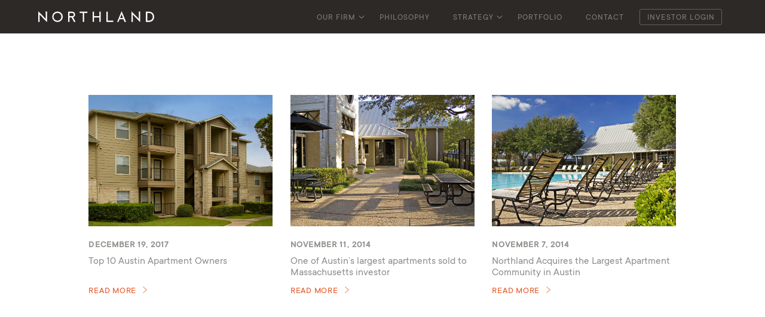

--- FILE ---
content_type: text/html; charset=UTF-8
request_url: https://northland.com/tag/monterey-ranch/
body_size: 16097
content:
<!DOCTYPE html>

<html class="no-js" lang="en-US" itemscope itemtype="http://schema.org/WebPage">

	<head>
				<!-- Global site tag (gtag.js) - Google Analytics -->
		<script async src="https://www.googletagmanager.com/gtag/js?id=UA-157905151-1" defer></script>
		<script>
		  window.dataLayer = window.dataLayer || [];
		  function gtag(){dataLayer.push(arguments);}
		  gtag('js', new Date());
			gtag('config', 'UA-157905151-1');
		</script>
		<meta charset="UTF-8">
		<!-- prevent zoom in form fields -->
    <meta name="viewport" content="width=device-width, initial-scale=1 maximum-scale=1"  />
		<meta name="robots" content="index, follow">
		<link rel="profile" href="https://gmpg.org/xfn/11" />
		<!-- <link rel="preload" as="font" crossorigin type="font/woff2" href="_fonts/neuzeitsltstd-book/neuzeitsltstd-book.woff2" /> -->

		
		
<!-- favicon -->
<link rel="shortcut icon" href="https://northland.com/wp-content/themes/northland/_ui/favicon/favicon.ico" />
<link rel="apple-touch-icon" sizes="57x57" href="https://northland.com/wp-content/themes/northland/_ui/favicon/apple-icon-57x57.png">
<link rel="apple-touch-icon" sizes="60x60" href="https://northland.com/wp-content/themes/northland/_ui/favicon/apple-icon-60x60.png">
<link rel="apple-touch-icon" sizes="72x72" href="https://northland.com/wp-content/themes/northland/_ui/favicon/apple-icon-72x72.png">
<link rel="apple-touch-icon" sizes="76x76" href="https://northland.com/wp-content/themes/northland/_ui/favicon/apple-icon-76x76.png">
<link rel="apple-touch-icon" sizes="114x114" href="https://northland.com/wp-content/themes/northland/_ui/favicon/apple-icon-114x114.png">
<link rel="apple-touch-icon" sizes="120x120" href="https://northland.com/wp-content/themes/northland/_ui/favicon/apple-icon-120x120.png">
<link rel="apple-touch-icon" sizes="144x144" href="https://northland.com/wp-content/themes/northland/_ui/favicon/apple-icon-144x144.png">
<link rel="apple-touch-icon" sizes="152x152" href="https://northland.com/wp-content/themes/northland/_ui/favicon/apple-icon-152x152.png">
<link rel="apple-touch-icon" sizes="180x180" href="https://northland.com/wp-content/themes/northland/_ui/favicon/apple-icon-180x180.png">
<link rel="icon" type="image/png" sizes="192x192"  href="https://northland.com/wp-content/themes/northland/_ui/favicon/android-icon-192x192.png">
<link rel="icon" type="image/png" sizes="192x192"  href="https://northland.com/wp-content/themes/northland/_ui/favicon/android-icon-144x144.png">
<link rel="icon" type="image/png" sizes="192x192"  href="https://northland.com/wp-content/themes/northland/_ui/favicon/android-icon-96x96.png">
<link rel="icon" type="image/png" sizes="192x192"  href="https://northland.com/wp-content/themes/northland/_ui/favicon/android-icon-72x72.png">
<link rel="icon" type="image/png" sizes="192x192"  href="https://northland.com/wp-content/themes/northland/_ui/favicon/android-icon-48x48.png">
<link rel="icon" type="image/png" sizes="192x192"  href="https://northland.com/wp-content/themes/northland/_ui/favicon/android-icon-36x36.png">
<link rel="icon" type="image/png" sizes="32x32" href="https://northland.com/wp-content/themes/northland/_ui/favicon/favicon-32x32.png">
<link rel="icon" type="image/png" sizes="96x96" href="https://northland.com/wp-content/themes/northland/_ui/favicon/favicon-96x96.png">
<link rel="icon" type="image/png" sizes="16x16" href="https://northland.com/wp-content/themes/northland/_ui/favicon/favicon-16x16.png">
<meta name="msapplication-TileImage" content="https://northland.com/wp-content/themes/northland/_ui/favicon/ms-icon-144x144.png">
<meta name="msapplication-TileColor" content="#ffffff">
<meta name="theme-color" content="#ffffff">

		<!--[if lt IE 9]>
			<script src="https://northland.com/wp-content/themes/northland/js/html5shiv.min.js"></script>
			<script src="https://northland.com/wp-content/themes/northland/js/respond.min.js"></script>
		<![endif]-->

		<meta name='robots' content='index, follow, max-image-preview:large, max-snippet:-1, max-video-preview:-1' />

	<!-- This site is optimized with the Yoast SEO plugin v26.7 - https://yoast.com/wordpress/plugins/seo/ -->
	<title>Monterey Ranch Archives - Northland</title>
	<link rel="canonical" href="https://northland.com/tag/monterey-ranch/" />
	<meta property="og:locale" content="en_US" />
	<meta property="og:type" content="article" />
	<meta property="og:title" content="Monterey Ranch Archives - Northland" />
	<meta property="og:url" content="https://northland.com/tag/monterey-ranch/" />
	<meta property="og:site_name" content="Northland" />
	<meta name="twitter:card" content="summary_large_image" />
	<script type="application/ld+json" class="yoast-schema-graph">{"@context":"https://schema.org","@graph":[{"@type":"CollectionPage","@id":"https://northland.com/tag/monterey-ranch/","url":"https://northland.com/tag/monterey-ranch/","name":"Monterey Ranch Archives - Northland","isPartOf":{"@id":"https://northland.com/#website"},"primaryImageOfPage":{"@id":"https://northland.com/tag/monterey-ranch/#primaryimage"},"image":{"@id":"https://northland.com/tag/monterey-ranch/#primaryimage"},"thumbnailUrl":"https://northland.com/wp-content/uploads/2017/12/2937D_2468-small.jpg","breadcrumb":{"@id":"https://northland.com/tag/monterey-ranch/#breadcrumb"},"inLanguage":"en-US"},{"@type":"ImageObject","inLanguage":"en-US","@id":"https://northland.com/tag/monterey-ranch/#primaryimage","url":"https://northland.com/wp-content/uploads/2017/12/2937D_2468-small.jpg","contentUrl":"https://northland.com/wp-content/uploads/2017/12/2937D_2468-small.jpg","width":1000,"height":667},{"@type":"BreadcrumbList","@id":"https://northland.com/tag/monterey-ranch/#breadcrumb","itemListElement":[{"@type":"ListItem","position":1,"name":"Home","item":"https://northland.com/"},{"@type":"ListItem","position":2,"name":"Monterey Ranch"}]},{"@type":"WebSite","@id":"https://northland.com/#website","url":"https://northland.com/","name":"Northland","description":"Just another WordPress site","potentialAction":[{"@type":"SearchAction","target":{"@type":"EntryPoint","urlTemplate":"https://northland.com/?s={search_term_string}"},"query-input":{"@type":"PropertyValueSpecification","valueRequired":true,"valueName":"search_term_string"}}],"inLanguage":"en-US"}]}</script>
	<!-- / Yoast SEO plugin. -->



<link rel="alternate" type="application/rss+xml" title="Northland &raquo; Feed" href="https://northland.com/feed/" />
<link rel="alternate" type="application/rss+xml" title="Northland &raquo; Comments Feed" href="https://northland.com/comments/feed/" />
<link rel="alternate" type="application/rss+xml" title="Northland &raquo; Monterey Ranch Tag Feed" href="https://northland.com/tag/monterey-ranch/feed/" />
<style id='wp-img-auto-sizes-contain-inline-css'>
img:is([sizes=auto i],[sizes^="auto," i]){contain-intrinsic-size:3000px 1500px}
/*# sourceURL=wp-img-auto-sizes-contain-inline-css */
</style>
<style id='wp-emoji-styles-inline-css'>

	img.wp-smiley, img.emoji {
		display: inline !important;
		border: none !important;
		box-shadow: none !important;
		height: 1em !important;
		width: 1em !important;
		margin: 0 0.07em !important;
		vertical-align: -0.1em !important;
		background: none !important;
		padding: 0 !important;
	}
/*# sourceURL=wp-emoji-styles-inline-css */
</style>
<style id='wp-block-library-inline-css'>
:root{--wp-block-synced-color:#7a00df;--wp-block-synced-color--rgb:122,0,223;--wp-bound-block-color:var(--wp-block-synced-color);--wp-editor-canvas-background:#ddd;--wp-admin-theme-color:#007cba;--wp-admin-theme-color--rgb:0,124,186;--wp-admin-theme-color-darker-10:#006ba1;--wp-admin-theme-color-darker-10--rgb:0,107,160.5;--wp-admin-theme-color-darker-20:#005a87;--wp-admin-theme-color-darker-20--rgb:0,90,135;--wp-admin-border-width-focus:2px}@media (min-resolution:192dpi){:root{--wp-admin-border-width-focus:1.5px}}.wp-element-button{cursor:pointer}:root .has-very-light-gray-background-color{background-color:#eee}:root .has-very-dark-gray-background-color{background-color:#313131}:root .has-very-light-gray-color{color:#eee}:root .has-very-dark-gray-color{color:#313131}:root .has-vivid-green-cyan-to-vivid-cyan-blue-gradient-background{background:linear-gradient(135deg,#00d084,#0693e3)}:root .has-purple-crush-gradient-background{background:linear-gradient(135deg,#34e2e4,#4721fb 50%,#ab1dfe)}:root .has-hazy-dawn-gradient-background{background:linear-gradient(135deg,#faaca8,#dad0ec)}:root .has-subdued-olive-gradient-background{background:linear-gradient(135deg,#fafae1,#67a671)}:root .has-atomic-cream-gradient-background{background:linear-gradient(135deg,#fdd79a,#004a59)}:root .has-nightshade-gradient-background{background:linear-gradient(135deg,#330968,#31cdcf)}:root .has-midnight-gradient-background{background:linear-gradient(135deg,#020381,#2874fc)}:root{--wp--preset--font-size--normal:16px;--wp--preset--font-size--huge:42px}.has-regular-font-size{font-size:1em}.has-larger-font-size{font-size:2.625em}.has-normal-font-size{font-size:var(--wp--preset--font-size--normal)}.has-huge-font-size{font-size:var(--wp--preset--font-size--huge)}.has-text-align-center{text-align:center}.has-text-align-left{text-align:left}.has-text-align-right{text-align:right}.has-fit-text{white-space:nowrap!important}#end-resizable-editor-section{display:none}.aligncenter{clear:both}.items-justified-left{justify-content:flex-start}.items-justified-center{justify-content:center}.items-justified-right{justify-content:flex-end}.items-justified-space-between{justify-content:space-between}.screen-reader-text{border:0;clip-path:inset(50%);height:1px;margin:-1px;overflow:hidden;padding:0;position:absolute;width:1px;word-wrap:normal!important}.screen-reader-text:focus{background-color:#ddd;clip-path:none;color:#444;display:block;font-size:1em;height:auto;left:5px;line-height:normal;padding:15px 23px 14px;text-decoration:none;top:5px;width:auto;z-index:100000}html :where(.has-border-color){border-style:solid}html :where([style*=border-top-color]){border-top-style:solid}html :where([style*=border-right-color]){border-right-style:solid}html :where([style*=border-bottom-color]){border-bottom-style:solid}html :where([style*=border-left-color]){border-left-style:solid}html :where([style*=border-width]){border-style:solid}html :where([style*=border-top-width]){border-top-style:solid}html :where([style*=border-right-width]){border-right-style:solid}html :where([style*=border-bottom-width]){border-bottom-style:solid}html :where([style*=border-left-width]){border-left-style:solid}html :where(img[class*=wp-image-]){height:auto;max-width:100%}:where(figure){margin:0 0 1em}html :where(.is-position-sticky){--wp-admin--admin-bar--position-offset:var(--wp-admin--admin-bar--height,0px)}@media screen and (max-width:600px){html :where(.is-position-sticky){--wp-admin--admin-bar--position-offset:0px}}

/*# sourceURL=wp-block-library-inline-css */
</style><style id='global-styles-inline-css'>
:root{--wp--preset--aspect-ratio--square: 1;--wp--preset--aspect-ratio--4-3: 4/3;--wp--preset--aspect-ratio--3-4: 3/4;--wp--preset--aspect-ratio--3-2: 3/2;--wp--preset--aspect-ratio--2-3: 2/3;--wp--preset--aspect-ratio--16-9: 16/9;--wp--preset--aspect-ratio--9-16: 9/16;--wp--preset--color--black: #000000;--wp--preset--color--cyan-bluish-gray: #abb8c3;--wp--preset--color--white: #ffffff;--wp--preset--color--pale-pink: #f78da7;--wp--preset--color--vivid-red: #cf2e2e;--wp--preset--color--luminous-vivid-orange: #ff6900;--wp--preset--color--luminous-vivid-amber: #fcb900;--wp--preset--color--light-green-cyan: #7bdcb5;--wp--preset--color--vivid-green-cyan: #00d084;--wp--preset--color--pale-cyan-blue: #8ed1fc;--wp--preset--color--vivid-cyan-blue: #0693e3;--wp--preset--color--vivid-purple: #9b51e0;--wp--preset--color--accent: #cd2653;--wp--preset--color--primary: #000000;--wp--preset--color--secondary: #6d6d6d;--wp--preset--color--subtle-background: #dcd7ca;--wp--preset--color--background: #f5efe0;--wp--preset--gradient--vivid-cyan-blue-to-vivid-purple: linear-gradient(135deg,rgb(6,147,227) 0%,rgb(155,81,224) 100%);--wp--preset--gradient--light-green-cyan-to-vivid-green-cyan: linear-gradient(135deg,rgb(122,220,180) 0%,rgb(0,208,130) 100%);--wp--preset--gradient--luminous-vivid-amber-to-luminous-vivid-orange: linear-gradient(135deg,rgb(252,185,0) 0%,rgb(255,105,0) 100%);--wp--preset--gradient--luminous-vivid-orange-to-vivid-red: linear-gradient(135deg,rgb(255,105,0) 0%,rgb(207,46,46) 100%);--wp--preset--gradient--very-light-gray-to-cyan-bluish-gray: linear-gradient(135deg,rgb(238,238,238) 0%,rgb(169,184,195) 100%);--wp--preset--gradient--cool-to-warm-spectrum: linear-gradient(135deg,rgb(74,234,220) 0%,rgb(151,120,209) 20%,rgb(207,42,186) 40%,rgb(238,44,130) 60%,rgb(251,105,98) 80%,rgb(254,248,76) 100%);--wp--preset--gradient--blush-light-purple: linear-gradient(135deg,rgb(255,206,236) 0%,rgb(152,150,240) 100%);--wp--preset--gradient--blush-bordeaux: linear-gradient(135deg,rgb(254,205,165) 0%,rgb(254,45,45) 50%,rgb(107,0,62) 100%);--wp--preset--gradient--luminous-dusk: linear-gradient(135deg,rgb(255,203,112) 0%,rgb(199,81,192) 50%,rgb(65,88,208) 100%);--wp--preset--gradient--pale-ocean: linear-gradient(135deg,rgb(255,245,203) 0%,rgb(182,227,212) 50%,rgb(51,167,181) 100%);--wp--preset--gradient--electric-grass: linear-gradient(135deg,rgb(202,248,128) 0%,rgb(113,206,126) 100%);--wp--preset--gradient--midnight: linear-gradient(135deg,rgb(2,3,129) 0%,rgb(40,116,252) 100%);--wp--preset--font-size--small: 18px;--wp--preset--font-size--medium: 20px;--wp--preset--font-size--large: 26.25px;--wp--preset--font-size--x-large: 42px;--wp--preset--font-size--normal: 21px;--wp--preset--font-size--larger: 32px;--wp--preset--spacing--20: 0.44rem;--wp--preset--spacing--30: 0.67rem;--wp--preset--spacing--40: 1rem;--wp--preset--spacing--50: 1.5rem;--wp--preset--spacing--60: 2.25rem;--wp--preset--spacing--70: 3.38rem;--wp--preset--spacing--80: 5.06rem;--wp--preset--shadow--natural: 6px 6px 9px rgba(0, 0, 0, 0.2);--wp--preset--shadow--deep: 12px 12px 50px rgba(0, 0, 0, 0.4);--wp--preset--shadow--sharp: 6px 6px 0px rgba(0, 0, 0, 0.2);--wp--preset--shadow--outlined: 6px 6px 0px -3px rgb(255, 255, 255), 6px 6px rgb(0, 0, 0);--wp--preset--shadow--crisp: 6px 6px 0px rgb(0, 0, 0);}:where(.is-layout-flex){gap: 0.5em;}:where(.is-layout-grid){gap: 0.5em;}body .is-layout-flex{display: flex;}.is-layout-flex{flex-wrap: wrap;align-items: center;}.is-layout-flex > :is(*, div){margin: 0;}body .is-layout-grid{display: grid;}.is-layout-grid > :is(*, div){margin: 0;}:where(.wp-block-columns.is-layout-flex){gap: 2em;}:where(.wp-block-columns.is-layout-grid){gap: 2em;}:where(.wp-block-post-template.is-layout-flex){gap: 1.25em;}:where(.wp-block-post-template.is-layout-grid){gap: 1.25em;}.has-black-color{color: var(--wp--preset--color--black) !important;}.has-cyan-bluish-gray-color{color: var(--wp--preset--color--cyan-bluish-gray) !important;}.has-white-color{color: var(--wp--preset--color--white) !important;}.has-pale-pink-color{color: var(--wp--preset--color--pale-pink) !important;}.has-vivid-red-color{color: var(--wp--preset--color--vivid-red) !important;}.has-luminous-vivid-orange-color{color: var(--wp--preset--color--luminous-vivid-orange) !important;}.has-luminous-vivid-amber-color{color: var(--wp--preset--color--luminous-vivid-amber) !important;}.has-light-green-cyan-color{color: var(--wp--preset--color--light-green-cyan) !important;}.has-vivid-green-cyan-color{color: var(--wp--preset--color--vivid-green-cyan) !important;}.has-pale-cyan-blue-color{color: var(--wp--preset--color--pale-cyan-blue) !important;}.has-vivid-cyan-blue-color{color: var(--wp--preset--color--vivid-cyan-blue) !important;}.has-vivid-purple-color{color: var(--wp--preset--color--vivid-purple) !important;}.has-black-background-color{background-color: var(--wp--preset--color--black) !important;}.has-cyan-bluish-gray-background-color{background-color: var(--wp--preset--color--cyan-bluish-gray) !important;}.has-white-background-color{background-color: var(--wp--preset--color--white) !important;}.has-pale-pink-background-color{background-color: var(--wp--preset--color--pale-pink) !important;}.has-vivid-red-background-color{background-color: var(--wp--preset--color--vivid-red) !important;}.has-luminous-vivid-orange-background-color{background-color: var(--wp--preset--color--luminous-vivid-orange) !important;}.has-luminous-vivid-amber-background-color{background-color: var(--wp--preset--color--luminous-vivid-amber) !important;}.has-light-green-cyan-background-color{background-color: var(--wp--preset--color--light-green-cyan) !important;}.has-vivid-green-cyan-background-color{background-color: var(--wp--preset--color--vivid-green-cyan) !important;}.has-pale-cyan-blue-background-color{background-color: var(--wp--preset--color--pale-cyan-blue) !important;}.has-vivid-cyan-blue-background-color{background-color: var(--wp--preset--color--vivid-cyan-blue) !important;}.has-vivid-purple-background-color{background-color: var(--wp--preset--color--vivid-purple) !important;}.has-black-border-color{border-color: var(--wp--preset--color--black) !important;}.has-cyan-bluish-gray-border-color{border-color: var(--wp--preset--color--cyan-bluish-gray) !important;}.has-white-border-color{border-color: var(--wp--preset--color--white) !important;}.has-pale-pink-border-color{border-color: var(--wp--preset--color--pale-pink) !important;}.has-vivid-red-border-color{border-color: var(--wp--preset--color--vivid-red) !important;}.has-luminous-vivid-orange-border-color{border-color: var(--wp--preset--color--luminous-vivid-orange) !important;}.has-luminous-vivid-amber-border-color{border-color: var(--wp--preset--color--luminous-vivid-amber) !important;}.has-light-green-cyan-border-color{border-color: var(--wp--preset--color--light-green-cyan) !important;}.has-vivid-green-cyan-border-color{border-color: var(--wp--preset--color--vivid-green-cyan) !important;}.has-pale-cyan-blue-border-color{border-color: var(--wp--preset--color--pale-cyan-blue) !important;}.has-vivid-cyan-blue-border-color{border-color: var(--wp--preset--color--vivid-cyan-blue) !important;}.has-vivid-purple-border-color{border-color: var(--wp--preset--color--vivid-purple) !important;}.has-vivid-cyan-blue-to-vivid-purple-gradient-background{background: var(--wp--preset--gradient--vivid-cyan-blue-to-vivid-purple) !important;}.has-light-green-cyan-to-vivid-green-cyan-gradient-background{background: var(--wp--preset--gradient--light-green-cyan-to-vivid-green-cyan) !important;}.has-luminous-vivid-amber-to-luminous-vivid-orange-gradient-background{background: var(--wp--preset--gradient--luminous-vivid-amber-to-luminous-vivid-orange) !important;}.has-luminous-vivid-orange-to-vivid-red-gradient-background{background: var(--wp--preset--gradient--luminous-vivid-orange-to-vivid-red) !important;}.has-very-light-gray-to-cyan-bluish-gray-gradient-background{background: var(--wp--preset--gradient--very-light-gray-to-cyan-bluish-gray) !important;}.has-cool-to-warm-spectrum-gradient-background{background: var(--wp--preset--gradient--cool-to-warm-spectrum) !important;}.has-blush-light-purple-gradient-background{background: var(--wp--preset--gradient--blush-light-purple) !important;}.has-blush-bordeaux-gradient-background{background: var(--wp--preset--gradient--blush-bordeaux) !important;}.has-luminous-dusk-gradient-background{background: var(--wp--preset--gradient--luminous-dusk) !important;}.has-pale-ocean-gradient-background{background: var(--wp--preset--gradient--pale-ocean) !important;}.has-electric-grass-gradient-background{background: var(--wp--preset--gradient--electric-grass) !important;}.has-midnight-gradient-background{background: var(--wp--preset--gradient--midnight) !important;}.has-small-font-size{font-size: var(--wp--preset--font-size--small) !important;}.has-medium-font-size{font-size: var(--wp--preset--font-size--medium) !important;}.has-large-font-size{font-size: var(--wp--preset--font-size--large) !important;}.has-x-large-font-size{font-size: var(--wp--preset--font-size--x-large) !important;}
/*# sourceURL=global-styles-inline-css */
</style>

<style id='classic-theme-styles-inline-css'>
/*! This file is auto-generated */
.wp-block-button__link{color:#fff;background-color:#32373c;border-radius:9999px;box-shadow:none;text-decoration:none;padding:calc(.667em + 2px) calc(1.333em + 2px);font-size:1.125em}.wp-block-file__button{background:#32373c;color:#fff;text-decoration:none}
/*# sourceURL=/wp-includes/css/classic-themes.min.css */
</style>
<link rel='stylesheet' id='parent-style-css' href='https://northland.com/wp-content/themes/northland/style.css?ver=6.9' media='all' />
<link rel='stylesheet' id='neoscape-style-css' href='https://northland.com/wp-content/themes/northland-child/style.css?ver=1.0.0' media='all' />
<style id='neoscape-style-inline-css'>
.color-accent,.color-accent-hover:hover,.color-accent-hover:focus,:root .has-accent-color,.has-drop-cap:not(:focus):first-letter,.wp-block-button.is-style-outline,a { color: #cd2653; }blockquote,.border-color-accent,.border-color-accent-hover:hover,.border-color-accent-hover:focus { border-color: #cd2653; }button:not(.toggle),.button,.faux-button,.wp-block-button__link,.wp-block-file .wp-block-file__button,input[type="button"],input[type="reset"],input[type="submit"],.bg-accent,.bg-accent-hover:hover,.bg-accent-hover:focus,:root .has-accent-background-color,.comment-reply-link { background-color: #cd2653; }.fill-children-accent,.fill-children-accent * { fill: #cd2653; }body,.entry-title a,:root .has-primary-color { color: #000000; }:root .has-primary-background-color { background-color: #000000; }cite,figcaption,.wp-caption-text,.post-meta,.entry-content .wp-block-archives li,.entry-content .wp-block-categories li,.entry-content .wp-block-latest-posts li,.wp-block-latest-comments__comment-date,.wp-block-latest-posts__post-date,.wp-block-embed figcaption,.wp-block-image figcaption,.wp-block-pullquote cite,.comment-metadata,.comment-respond .comment-notes,.comment-respond .logged-in-as,.pagination .dots,.entry-content hr:not(.has-background),hr.styled-separator,:root .has-secondary-color { color: #6d6d6d; }:root .has-secondary-background-color { background-color: #6d6d6d; }pre,fieldset,input,textarea,table,table *,hr { border-color: #dcd7ca; }caption,code,code,kbd,samp,.wp-block-table.is-style-stripes tbody tr:nth-child(odd),:root .has-subtle-background-background-color { background-color: #dcd7ca; }.wp-block-table.is-style-stripes { border-bottom-color: #dcd7ca; }.wp-block-latest-posts.is-grid li { border-top-color: #dcd7ca; }:root .has-subtle-background-color { color: #dcd7ca; }body:not(.overlay-header) .primary-menu > li > a,body:not(.overlay-header) .primary-menu > li > .icon,.modal-menu a,.footer-menu a, .footer-widgets a,#site-footer .wp-block-button.is-style-outline,.wp-block-pullquote:before,.singular:not(.overlay-header) .entry-header a,.archive-header a,.header-footer-group .color-accent,.header-footer-group .color-accent-hover:hover { color: #cd2653; }.social-icons a,#site-footer button:not(.toggle),#site-footer .button,#site-footer .faux-button,#site-footer .wp-block-button__link,#site-footer .wp-block-file__button,#site-footer input[type="button"],#site-footer input[type="reset"],#site-footer input[type="submit"] { background-color: #cd2653; }.header-footer-group,body:not(.overlay-header) #site-header .toggle,.menu-modal .toggle { color: #000000; }body:not(.overlay-header) .primary-menu ul { background-color: #000000; }body:not(.overlay-header) .primary-menu > li > ul:after { border-bottom-color: #000000; }body:not(.overlay-header) .primary-menu ul ul:after { border-left-color: #000000; }.site-description,body:not(.overlay-header) .toggle-inner .toggle-text,.widget .post-date,.widget .rss-date,.widget_archive li,.widget_categories li,.widget cite,.widget_pages li,.widget_meta li,.widget_nav_menu li,.powered-by-wordpress,.to-the-top,.singular .entry-header .post-meta,.singular:not(.overlay-header) .entry-header .post-meta a { color: #6d6d6d; }.header-footer-group pre,.header-footer-group fieldset,.header-footer-group input,.header-footer-group textarea,.header-footer-group table,.header-footer-group table *,.footer-nav-widgets-wrapper,#site-footer,.menu-modal nav *,.footer-widgets-outer-wrapper,.footer-top { border-color: #dcd7ca; }.header-footer-group table caption,body:not(.overlay-header) .header-inner .toggle-wrapper::before { background-color: #dcd7ca; }
/*# sourceURL=neoscape-style-inline-css */
</style>
<link rel='stylesheet' id='northland-magnific-css' href='https://northland.com/wp-content/themes/northland/_css/magnific.css?ver=1.0.0' media='all' />
<link rel='stylesheet' id='northland-animated-css' href='https://northland.com/wp-content/themes/northland/_css/animated.css?ver=1.0.0' media='all' />
<link rel='stylesheet' id='northland-aos-css' href='https://northland.com/wp-content/themes/northland/_css/aos.css?ver=1.0.0' media='all' />
<link rel='stylesheet' id='northland-style-css' href='https://northland.com/wp-content/themes/northland/_css/northland.css?ver=1.0.0' media='all' />
<link rel='stylesheet' id='northland-news-css' href='https://northland.com/wp-content/themes/northland/_css/news.css?ver=1.0.0' media='all' />
<script src="https://northland.com/wp-content/themes/northland/_scripts/js/jquery.js?ver=3.2.1" id="jquery-library-js"></script>
<link rel="https://api.w.org/" href="https://northland.com/wp-json/" /><link rel="alternate" title="JSON" type="application/json" href="https://northland.com/wp-json/wp/v2/tags/20" /><link rel="EditURI" type="application/rsd+xml" title="RSD" href="https://northland.com/xmlrpc.php?rsd" />
<meta name="generator" content="WordPress 6.9" />
<meta name="generator" content="Redux 4.5.10" />	<script>document.documentElement.className = document.documentElement.className.replace( 'no-js', 'js' );</script>
	<style>.recentcomments a{display:inline !important;padding:0 !important;margin:0 !important;}</style>		
	<meta name="generator" content="WP Rocket 3.20.3" data-wpr-features="wpr_preload_links wpr_desktop" /></head>

	<body id="archive" >
	
	
 <div data-rocket-location-hash="a0d3bcba9c42de6eaada00e88c89107f" class="neoLoader">
     <span class="animated fadeIn delay500">
 <svg class="neo_imgLoad neoimgLoad" xmlns="http://www.w3.org/2000/svg" width="376.181" height="376.179" viewBox="-10 -10 398.181 388.179"><path fill="none" stroke="#505050"  d="M-3363.1,11100.2h-1.986a188.654,188.654,0,0,1-37.687-3.994,187.032,187.032,0,0,1-35.111-11.081,188.372,188.372,0,0,1-31.78-17.411,190.019,190.019,0,0,1-27.695-22.988,189.856,189.856,0,0,1-22.854-27.809,188.377,188.377,0,0,1-17.26-31.875,186.964,186.964,0,0,1-10.909-35.187,188.771,188.771,0,0,1-3.8-37.742c0-103.714,84.378-188.092,188.092-188.092S-3176,10808.4-3176,10912.111a188.781,188.781,0,0,1-3.8,37.742,186.967,186.967,0,0,1-10.909,35.187,188.389,188.389,0,0,1-17.259,31.875,189.859,189.859,0,0,1-22.854,27.809,189.95,189.95,0,0,1-27.694,22.988,188.33,188.33,0,0,1-31.78,17.411,187.084,187.084,0,0,1-35.111,11.081A188.656,188.656,0,0,1-3363.1,11100.2Zm-.993-357.982c-93.681,0-169.9,76.215-169.9,169.9s76.215,169.894,169.9,169.894,169.893-76.214,169.893-169.894S-3270.409,10742.216-3364.089,10742.216Zm75.488,273.544h-.661l-171.694-189.393v-.506h49.884l122.471,135.588Zm-106.977-7.589h-61.915l11-14.013a90.346,90.346,0,0,0,14.36-26.341,90.376,90.376,0,0,0,4.967-29.586h1.26a90.369,90.369,0,0,0,4.968,29.586,90.381,90.381,0,0,0,14.359,26.341l11,14.011Zm103.828-112.37h-1.26a90.372,90.372,0,0,0-4.967-29.585,90.327,90.327,0,0,0-14.36-26.34l-11-14.015h61.912l-11,14.015a90.37,90.37,0,0,0-14.359,26.34,90.37,90.37,0,0,0-4.968,29.584Z" transform="translate(3552.181 -10724.02)"/></svg>
 </span>
 </div>	

	<header data-rocket-location-hash="0d09ed320e5807d6072bca5c307e350d" id="neoheader" class="fixed animated fadeInDown delay300">

	  <div data-rocket-location-hash="93548b90aa8f4989f7198144479055dc">
			
<div data-rocket-location-hash="1aaf76f9041d47c8d92cac733159d8bb" class="animated fadeIn">
  <a href="https://northland.com/" title="Home">
    <img src="https://northland.com/wp-content/themes/northland/_ui/logo/logo_header.svg" alt="logo" />
  </a>
</div>
			
  <nav>
    <ul>
              <li class="neomenuD _firm has_sub_nav animated fadeIn ">
          <a href="https://northland.com/about/" title="Our Firm">Our Firm</a>
                      <div class="neomegaM animated hide">
              <div class="animated fadeIn delay400">
                <ul>
                                      <li>
                                              <figure class="neolazy" data-desktop="https://northland.com/wp-content/uploads/2025/06/our-firm-about-us.jpg" data-src="https://northland.com/wp-content/uploads/2025/06/our-firm-about-us.jpg">
                          <img src="[data-uri]" class="neolazy" data-src="https://northland.com/wp-content/uploads/2025/06/our-firm-about-us.jpg" alt="">
                        </figure>
                                            <h6 class="animated fadeIn delay300"> About Us </h6>
                      <a href="https://northland.com/about/"></a>
                    </li>
                                      <li>
                                              <figure class="neolazy" data-desktop="https://northland.com/wp-content/uploads/2025/06/our-firm-leadership.jpg" data-src="https://northland.com/wp-content/uploads/2025/06/our-firm-leadership.jpg">
                          <img src="[data-uri]" class="neolazy" data-src="https://northland.com/wp-content/uploads/2025/06/our-firm-leadership.jpg" alt="">
                        </figure>
                                            <h6 class="animated fadeIn delay300"> Leadership </h6>
                      <a href="https://northland.com/about/leadership/"></a>
                    </li>
                                      <li>
                                              <figure class="neolazy" data-desktop="https://northland.com/wp-content/uploads/2025/06/our-firm-ngb.jpg" data-src="https://northland.com/wp-content/uploads/2025/06/our-firm-ngb.jpg">
                          <img src="[data-uri]" class="neolazy" data-src="https://northland.com/wp-content/uploads/2025/06/our-firm-ngb.jpg" alt="">
                        </figure>
                                            <h6 class="animated fadeIn delay300"> Northland Gives Back </h6>
                      <a href="https://northland.com/about/givesback/"></a>
                    </li>
                                      <li>
                                              <figure class="neolazy" data-desktop="https://northland.com/wp-content/uploads/2025/06/our-firm-news.jpg" data-src="https://northland.com/wp-content/uploads/2025/06/our-firm-news.jpg">
                          <img src="[data-uri]" class="neolazy" data-src="https://northland.com/wp-content/uploads/2025/06/our-firm-news.jpg" alt="">
                        </figure>
                                            <h6 class="animated fadeIn delay300"> News </h6>
                      <a href="https://northland.com/news/"></a>
                    </li>
                                      <li>
                                              <figure class="neolazy" data-desktop="https://northland.com/wp-content/uploads/2026/01/2025-RIMO-PHOTO-CC-THE-ELEMENT-001-scaled.png" data-src="https://northland.com/wp-content/uploads/2026/01/2025-RIMO-PHOTO-CC-THE-ELEMENT-001-scaled.png">
                          <img src="[data-uri]" class="neolazy" data-src="https://northland.com/wp-content/uploads/2026/01/2025-RIMO-PHOTO-CC-THE-ELEMENT-001-scaled.png" alt="">
                        </figure>
                                            <h6 class="animated fadeIn delay300"> Careers </h6>
                      <a href="https://northland.com/about/careers/"></a>
                    </li>
                                                        <li class="neo_news"><h3> Featured News </h3><p> With $220 million loan from JPMorgan Chase, Northland to begin vertical construction </p><a href="https://northland.com/with-220-million-loan-from-jpmorgan-chase-northland-to-begin-vertical-construction/" class="neo_link_1"> More <img src="https://northland.com/wp-content/themes/northland/_ui/svg/arrow-icon.svg" alt=""> </a></li>                                  </ul>
              </div>
            </div>
                  </li>
              <li class="neomenuD _philosophy  animated fadeIn ">
          <a href="https://northland.com/philosophy/" title="Philosophy">Philosophy</a>
                  </li>
              <li class="neomenuD _strategy has_sub_nav animated fadeIn ">
          <a href="https://northland.com/overview/" title="Strategy">Strategy</a>
                      <div class="neomegaM animated hide">
              <div class="animated fadeIn delay400">
                <ul>
                                      <li>
                                              <img src="[data-uri]" class="neolazy" data-src="https://northland.com/wp-content/uploads/2025/06/strategy-overview.jpg" alt="">
                                            <h6 class="animated fadeIn delay300"> Overview </h6>
                      <a href="https://northland.com/overview/"></a>
                    </li>
                                      <li>
                                              <img src="[data-uri]" class="neolazy" data-src="https://northland.com/wp-content/uploads/2025/06/strategy-acquisitions.jpg" alt="">
                                            <h6 class="animated fadeIn delay300"> Acquisitions </h6>
                      <a href="https://northland.com/overview/acquisitions/"></a>
                    </li>
                                      <li>
                                              <img src="[data-uri]" class="neolazy" data-src="https://northland.com/wp-content/uploads/2025/06/strategy-development.jpg" alt="">
                                            <h6 class="animated fadeIn delay300"> Development </h6>
                      <a href="https://northland.com/overview/development/"></a>
                    </li>
                                                        <li class="neo_news"><h3> Featured News </h3><p> With $220 million loan from JPMorgan Chase, Northland to begin vertical construction </p><a href="https://northland.com/with-220-million-loan-from-jpmorgan-chase-northland-to-begin-vertical-construction/" class="neo_link_1"> More <img src="https://northland.com/wp-content/themes/northland/_ui/svg/arrow-icon.svg" alt=""> </a></li>                                  </ul>
              </div>
            </div>
                  </li>
              <li class="neomenuD _portfolio  animated fadeIn ">
          <a href="https://northland.com/portfolio/" title="Portfolio">Portfolio</a>
                  </li>
              <li class="neomenuD _contact  animated fadeIn ">
          <a href="https://northland.com/contact/" title="Contact">Contact</a>
                  </li>
            
              <li class="animated fadeIn _investor"><a href="https://investors.northland.com/login" target="_blank" title="Investor Login">Investor Login</a></li>
          </ul>
  </nav>
	  </div>

	  <div data-rocket-location-hash="db0e0fad9693afc045dbbf089913d005" class="neo_subnav _firm animated fadeIn delay1200">
	    <div data-rocket-location-hash="400446013e5765f2d34d0ee9ce0535cc" class="neosublogo animated fadeOut">
				<a href="https://northland.com/" title="Home">
	      	<img src="https://northland.com/wp-content/themes/northland/_ui/logo/northland_icon.svg" alt="logo" />
				</a>
	      <h5> Our Firm </h5>
	    </div>
	    <nav>
	      <ul>
	        <li class="animated fadeIn "> <a href="https://northland.com/about" title="About Us">About Us</a> </li>
	        <li class="animated fadeIn "> <a href="https://northland.com/about/leadership" title="Leadership">Leadership</a> </li>
	        <li class="animated fadeIn "> <a href="https://northland.com/about/givesback" title="Northland Gives Back">Northland Gives Back</a> </li>
	        <li class="animated fadeIn "> <a href="https://northland.com/news" title="News">News</a> </li>
	        <li class="animated fadeIn "> <a href="https://northland.com/about/careers" title="Careers">Careers</a> </li>
	      </ul>
	    </nav>
	  </div>

	  <div data-rocket-location-hash="8ed4796b0ebe42df44728a92c2959ec1" class="neo_subnav _strategy animated fadeIn delay1200">
	    <div data-rocket-location-hash="eec3e97338dea0cdc632e536c6290e6b" class="neosublogo animated fadeOut">
				<a href="https://northland.com/" title="Home">
	      	<img src="https://northland.com/wp-content/themes/northland/_ui/logo/northland_icon.svg" alt="logo" />
				</a>
	      <h5> Strategy </h5>
	    </div>
	    <nav>
	      <ul>
	          <li class="animated fadeIn "> <a href="https://northland.com/overview" title="Overview">Overview</a> </li>
	        <li class="animated fadeIn "> <a href="https://northland.com/overview/acquisitions" title="Acquisitions">Acquisitions</a> </li>
	        <li class="animated fadeIn "> <a href="https://northland.com/overview/development" title="Development">Development</a> </li>
	      </ul>
	    </nav>
	  </div>

		<div data-rocket-location-hash="e0b11d0507b06144084a43cd81f5b00a" class="neo__hamburger" id="neoHamburger">
			<span></span>
			<span></span>
			<span></span>
		</div>
		
<div data-rocket-location-hash="3d6d9286e5d216634f4cfb6fa1877f8f" class="neo__sm_nav" id="neoSmNav">
  <div data-rocket-location-hash="f6a4e3e89b8b55917494629380765531" class="neo_menu">
    <ul class="menu">
      <li id="menu-item-13976" class="submenu menu-item menu-item-type-post_type menu-item-object-page menu-item-has-children menu-item-13976"><a href="https://northland.com/about/">Our Firm</a>
<ul class="sub-menu">
	<li id="menu-item-13977" class="menu-item menu-item-type-post_type menu-item-object-page menu-item-13977"><a href="https://northland.com/about/">About Us</a></li>
	<li id="menu-item-13979" class="menu-item menu-item-type-post_type menu-item-object-page menu-item-13979"><a href="https://northland.com/about/givesback/">Northland Gives Back</a></li>
	<li id="menu-item-13980" class="menu-item menu-item-type-post_type menu-item-object-page menu-item-13980"><a href="https://northland.com/about/leadership/">Leadership</a></li>
	<li id="menu-item-13975" class="menu-item menu-item-type-post_type menu-item-object-page current_page_parent menu-item-13975"><a href="https://northland.com/news/">News</a></li>
	<li id="menu-item-13978" class="menu-item menu-item-type-post_type menu-item-object-page menu-item-13978"><a href="https://northland.com/about/careers/">Careers</a></li>
</ul>
</li>
<li id="menu-item-13981" class="menu-item menu-item-type-post_type menu-item-object-page menu-item-13981"><a href="https://northland.com/philosophy/">Philosophy</a></li>
<li id="menu-item-13982" class="submenu menu-item menu-item-type-post_type menu-item-object-page menu-item-has-children menu-item-13982"><a href="https://northland.com/overview/">Strategy</a>
<ul class="sub-menu">
	<li id="menu-item-13983" class="menu-item menu-item-type-post_type menu-item-object-page menu-item-13983"><a href="https://northland.com/overview/">Overview</a></li>
	<li id="menu-item-13984" class="menu-item menu-item-type-post_type menu-item-object-page menu-item-13984"><a href="https://northland.com/overview/acquisitions/">Acquisitions</a></li>
	<li id="menu-item-13985" class="menu-item menu-item-type-post_type menu-item-object-page menu-item-13985"><a href="https://northland.com/overview/development/">Development</a></li>
</ul>
</li>
<li id="menu-item-13986" class="menu-item menu-item-type-post_type menu-item-object-page menu-item-13986"><a href="https://northland.com/portfolio/">Portfolio</a></li>
<li id="menu-item-13987" class="menu-item menu-item-type-post_type menu-item-object-page menu-item-13987"><a href="https://northland.com/contact/">Contact</a></li>
<li id="menu-item-13988" class="_investor menu-item menu-item-type-custom menu-item-object-custom menu-item-13988"><a target="_blank" href="https://investors.northland.com/login">Investor Login</a></li>
    </ul>
  </div>
</div>

	</header>


	<!--
	  <ul class="animated fadeIn delay200" id="neoNav">
				  </ul>
	-->

	<!-- if fixed header, page content should appear here above header for SEO purposes else between header and footer -->
	<main data-rocket-location-hash="81b18bb7e34173a827907d07cc2ff36d">

	
<section data-rocket-location-hash="cad30d8ee900eacc1729f235ae492bca" class="neo__blog">
  <div data-rocket-location-hash="cdce1622eeabff65b6164cd45e2500e1">

    <div data-rocket-location-hash="e84cd5891b7c31b893b00168cf9e4a2a">

      <div class="_container">


        <div class="neo__all">
        	<ul id="neoblog">
                  			


		<li>

      			<figure class="neobg" data-desktop="https://northland.com/wp-content/uploads/2017/12/2937D_2468-small.jpg">
				<img src="[data-uri]" class="neolazy" data-src="https://northland.com/wp-content/uploads/2017/12/2937D_2468-small.jpg" alt="">
        <a href="https://northland.com/top-10-austin-apartment-owners/" title="click here to read more" ></a>
			</figure>
			<div data-rocket-location-hash="0eb160e43d67796e3766a430925107c8">
				<span> December 19, 2017 </span>
				<h6>Top 10 Austin Apartment Owners</h6>				<a href="https://northland.com/top-10-austin-apartment-owners/" title="click here to read more" class="neo_link_1 _color"> Read More </a>
			</div>
		</li>



		<li>

      			<figure class="neobg" data-desktop="https://northland.com/wp-content/uploads/2014/11/Monterey-Ranch_32_Courtyard01-scaled.jpg">
				<img src="[data-uri]" class="neolazy" data-src="https://northland.com/wp-content/uploads/2014/11/Monterey-Ranch_32_Courtyard01-scaled.jpg" alt="">
        <a href="https://northland.com/one-of-austins-largest-apartments-sold-to-massachusetts-investor/" title="click here to read more" ></a>
			</figure>
			<div data-rocket-location-hash="1d9818a179fefb9698cfc053b739ced2">
				<span> November 11, 2014 </span>
				<h6>One of Austin&#8217;s largest apartments sold to Massachusetts investor</h6>				<a href="https://northland.com/one-of-austins-largest-apartments-sold-to-massachusetts-investor/" title="click here to read more" class="neo_link_1 _color"> Read More </a>
			</div>
		</li>



		<li>

      			<figure class="neobg" data-desktop="https://northland.com/wp-content/uploads/2014/10/Monterey-Ranch_34_Pool01-scaled.jpg">
				<img src="[data-uri]" class="neolazy" data-src="https://northland.com/wp-content/uploads/2014/10/Monterey-Ranch_34_Pool01-scaled.jpg" alt="">
        <a href="https://northland.com/todays-deals-northland-acquires-the-largest-apartment-community-in-austin/" title="click here to read more" ></a>
			</figure>
			<div>
				<span> November 7, 2014 </span>
				<h6>Northland Acquires the Largest Apartment Community in Austin</h6>				<a href="https://northland.com/todays-deals-northland-acquires-the-largest-apartment-community-in-austin/" title="click here to read more" class="neo_link_1 _color"> Read More </a>
			</div>
		</li>
        	</ul>
        </div>

      </div>

    </div>
    <!-- NEWS SECTION -->

    <aside>

      <div class="_container neo_blog_sidebar">

        <div>
          <h6> Tags </h6>
          <ul class="neo_tags"><li> <a href="https://northland.com/tag/1600-glenarm/" >1600 Glenarm </a> </li><li> <a href="https://northland.com/tag/acacia-gardens/" >Acacia Gardens </a> </li><li> <a href="https://northland.com/tag/acquisition/" >acquisition </a> </li><li> <a href="https://northland.com/tag/acquisitions/" >Acquisitions </a> </li><li> <a href="https://northland.com/tag/adam-coffin/" >Adam Coffin </a> </li><li> <a href="https://northland.com/tag/albuquerque/" >Albuquerque </a> </li><li> <a href="https://northland.com/tag/altitude/" >Altitude </a> </li><li> <a href="https://northland.com/tag/altitude-at-vizcaya/" >Altitude at Vizcaya </a> </li><li> <a href="https://northland.com/tag/andy-young/" >Andy Young </a> </li><li> <a href="https://northland.com/tag/apartment-awards/" >apartment awards </a> </li><li> <a href="https://northland.com/tag/apartment-owner/" >apartment owner </a> </li><li> <a href="https://northland.com/tag/apartment-ratings/" >Apartment ratings </a> </li><li> <a href="https://northland.com/tag/apartments/" >apartments </a> </li><li> <a href="https://northland.com/tag/arboretum-at-stonelake/" >Arboretum at Stonelake </a> </li><li> <a href="https://northland.com/tag/arizaon/" >Arizaon </a> </li><li> <a href="https://northland.com/tag/arizona/" >Arizona </a> </li><li> <a href="https://northland.com/tag/atlanta/" >Atlanta </a> </li><li> <a href="https://northland.com/tag/austin/" >Austin </a> </li><li> <a href="https://northland.com/tag/austin-apartments/" >Austin apartments </a> </li><li> <a href="https://northland.com/tag/austin-tx/" >Austin TX </a> </li><li> <a href="https://northland.com/tag/award/" >award </a> </li><li> <a href="https://northland.com/tag/awards-2/" >awards </a> </li><li> <a href="https://northland.com/tag/az/" >AZ </a> </li><li> <a href="https://northland.com/tag/best-place-to-work/" >best place to work </a> </li><li> <a href="https://northland.com/tag/best-places-to-work/" >best places to work </a> </li><li> <a href="https://northland.com/tag/beth-kinsley/" >Beth Kinsley </a> </li><li> <a href="https://northland.com/tag/bigelow-commons/" >Bigelow Commons </a> </li><li> <a href="https://northland.com/tag/boston/" >Boston </a> </li><li> <a href="https://northland.com/tag/boynton-beach/" >Boynton Beach </a> </li><li> <a href="https://northland.com/tag/california/" >California </a> </li><li> <a href="https://northland.com/tag/canyon-creek/" >Canyon Creek </a> </li><li> <a href="https://northland.com/tag/caribbean-villas/" >Caribbean Villas </a> </li><li> <a href="https://northland.com/tag/case-study/" >Case study </a> </li><li> <a href="https://northland.com/tag/ceo/" >CEO </a> </li><li> <a href="https://northland.com/tag/cfo/" >CFO </a> </li><li> <a href="https://northland.com/tag/charitable/" >Charitable </a> </li><li> <a href="https://northland.com/tag/charitable-giving/" >Charitable Giving </a> </li><li> <a href="https://northland.com/tag/charity/" >charity </a> </li><li> <a href="https://northland.com/tag/charleston/" >Charleston </a> </li><li> <a href="https://northland.com/tag/charlotte/" >Charlotte </a> </li><li> <a href="https://northland.com/tag/chris-burns/" >Chris Burns </a> </li><li> <a href="https://northland.com/tag/cio/" >CIO </a> </li><li> <a href="https://northland.com/tag/co/" >CO </a> </li><li> <a href="https://northland.com/tag/colorado-apartments/" >Colorado apartments </a> </li><li> <a href="https://northland.com/tag/commercial/" >commercial </a> </li><li> <a href="https://northland.com/tag/community-of-the-year/" >community of the year </a> </li><li> <a href="https://northland.com/tag/connecticut-apartments/" >Connecticut apartments </a> </li><li> <a href="https://northland.com/tag/construction/" >construction </a> </li><li> <a href="https://northland.com/tag/contribution/" >Contribution </a> </li><li> <a href="https://northland.com/tag/corporate/" >Corporate </a> </li><li> <a href="https://northland.com/tag/corpus-christi/" >Corpus Christi </a> </li><li> <a href="https://northland.com/tag/cradles-to-crayons/" >Cradles to Crayons </a> </li><li> <a href="https://northland.com/tag/ct/" >CT </a> </li><li> <a href="https://northland.com/tag/cypress-shores/" >Cypress Shores </a> </li><li> <a href="https://northland.com/tag/denver-apartments/" >Denver apartments </a> </li><li> <a href="https://northland.com/tag/development/" >Development </a> </li><li> <a href="https://northland.com/tag/disposition/" >disposition </a> </li><li> <a href="https://northland.com/tag/diversity/" >diversity </a> </li><li> <a href="https://northland.com/tag/donation/" >donation </a> </li><li> <a href="https://northland.com/tag/donations/" >donations </a> </li><li> <a href="https://northland.com/tag/dream/" >Dream </a> </li><li> <a href="https://northland.com/tag/earth-day/" >Earth Day </a> </li><li> <a href="https://northland.com/tag/echo-lake/" >Echo Lake </a> </li><li> <a href="https://northland.com/tag/element/" >Element </a> </li><li> <a href="https://northland.com/tag/employees/" >Employees </a> </li><li> <a href="https://northland.com/tag/estates-at-heathbrook/" >Estates at Heathbrook </a> </li><li> <a href="https://northland.com/tag/fl/" >FL </a> </li><li> <a href="https://northland.com/tag/fl-apartments/" >FL apartments </a> </li><li> <a href="https://northland.com/tag/florida/" >Florida </a> </li><li> <a href="https://northland.com/tag/florida-apartments/" >Florida apartments </a> </li><li> <a href="https://northland.com/tag/food-bank/" >Food Bank </a> </li><li> <a href="https://northland.com/tag/fort-myers/" >Fort Myers </a> </li><li> <a href="https://northland.com/tag/frrc/" >FRRC </a> </li><li> <a href="https://northland.com/tag/fundraising/" >fundraising </a> </li><li> <a href="https://northland.com/tag/ga/" >GA </a> </li><li> <a href="https://northland.com/tag/gbfb/" >GBFB </a> </li><li> <a href="https://northland.com/tag/georgia/" >Georgia </a> </li><li> <a href="https://northland.com/tag/giving-back/" >Giving Back </a> </li><li> <a href="https://northland.com/tag/glenn-perimeter/" >Glenn Perimeter </a> </li><li> <a href="https://northland.com/tag/globest/" >GlobeSt </a> </li><li> <a href="https://northland.com/tag/grandeville-on-saxon/" >Grandeville on Saxon </a> </li><li> <a href="https://northland.com/tag/great-hills/" >Great Hills </a> </li><li> <a href="https://northland.com/tag/green-building/" >Green building </a> </li><li> <a href="https://northland.com/tag/green-newton/" >Green Newton </a> </li><li> <a href="https://northland.com/tag/hartford/" >Hartford </a> </li><li> <a href="https://northland.com/tag/homestart/" >HomeStart </a> </li><li> <a href="https://northland.com/tag/homestead-talking-glass/" >Homestead Talking Glass </a> </li><li> <a href="https://northland.com/tag/hr/" >HR </a> </li><li> <a href="https://northland.com/tag/hurricane-harvey/" >Hurricane Harvey </a> </li><li> <a href="https://northland.com/tag/hurricane-irma/" >Hurricane Irma </a> </li><li> <a href="https://northland.com/tag/hurricane-relief/" >Hurricane relief </a> </li><li> <a href="https://northland.com/tag/innovation-district/" >Innovation district </a> </li><li> <a href="https://northland.com/tag/inspire/" >Inspire </a> </li><li> <a href="https://northland.com/tag/investment/" >Investment </a> </li><li> <a href="https://northland.com/tag/investor-relations/" >Investor Relations </a> </li><li> <a href="https://northland.com/tag/jay-babbitt/" >Jay Babbitt </a> </li><li> <a href="https://northland.com/tag/jupiter-isle/" >Jupiter Isle </a> </li><li> <a href="https://northland.com/tag/kent-gonzalez/" >Kent Gonzalez </a> </li><li> <a href="https://northland.com/tag/larry-gottesdiener/" >Larry Gottesdiener </a> </li><li> <a href="https://northland.com/tag/leadership/" >Leadership </a> </li><li> <a href="https://northland.com/tag/lofts-at-zebulon/" >Lofts at Zebulon </a> </li><li> <a href="https://northland.com/tag/los-angeles/" >Los Angeles </a> </li><li> <a href="https://northland.com/tag/lumina/" >Lumina </a> </li><li> <a href="https://northland.com/tag/lumina-at-spanish-springs/" >Lumina at Spanish Springs </a> </li><li> <a href="https://northland.com/tag/ma/" >MA </a> </li><li> <a href="https://northland.com/tag/matthew-gottesdiener/" >Matthew Gottesdiener </a> </li><li> <a href="https://northland.com/tag/mayukh-chatterjee/" >Mayukh Chatterjee </a> </li><li> <a href="https://northland.com/tag/melbourne/" >Melbourne </a> </li><li> <a href="https://northland.com/tag/merc/" >Merc </a> </li><li> <a href="https://northland.com/tag/mhn/" >MHN </a> </li><li> <a href="https://northland.com/tag/mike-campbell/" >Mike Campbell </a> </li><li> <a href="https://northland.com/tag/mike-medeiros/" >Mike Medeiros </a> </li><li> <a href="https://northland.com/tag/minnesota/" >Minnesota </a> </li><li> <a href="https://northland.com/tag/mixed-use/" >Mixed-use </a> </li><li> <a href="https://northland.com/tag/monterey-ranch/" >Monterey Ranch </a> </li><li> <a href="https://northland.com/tag/moody-street/" >Moody Street </a> </li><li> <a href="https://northland.com/tag/multi-housing-news/" >multi-housing news </a> </li><li> <a href="https://northland.com/tag/multifamily/" >multifamily </a> </li><li> <a href="https://northland.com/tag/multifamily-award/" >Multifamily award </a> </li><li> <a href="https://northland.com/tag/multifamily-awards/" >Multifamily awards </a> </li><li> <a href="https://northland.com/tag/n-squared/" >N-Squared </a> </li><li> <a href="https://northland.com/tag/national-register-of-historic-places/" >National Register of Historic Places </a> </li><li> <a href="https://northland.com/tag/nc/" >NC </a> </li><li> <a href="https://northland.com/tag/needham/" >Needham </a> </li><li> <a href="https://northland.com/tag/needham-st/" >Needham St </a> </li><li> <a href="https://northland.com/tag/needham-street/" >Needham Street </a> </li><li> <a href="https://northland.com/tag/nevada/" >Nevada </a> </li><li> <a href="https://northland.com/tag/new-england/" >New England </a> </li><li> <a href="https://northland.com/tag/new-mexico/" >New Mexico </a> </li><li> <a href="https://northland.com/tag/news/" >news </a> </li><li> <a href="https://northland.com/tag/newton/" >Newton </a> </li><li> <a href="https://northland.com/tag/newton-development/" >Newton development </a> </li><li> <a href="https://northland.com/tag/newton-needham-chamber-of-commerce/" >Newton Needham Chamber of Commerce </a> </li><li> <a href="https://northland.com/tag/nextgen/" >NextGen </a> </li><li> <a href="https://northland.com/tag/nm/" >NM </a> </li><li> <a href="https://northland.com/tag/nmhc/" >NMHC </a> </li><li> <a href="https://northland.com/tag/nmhc-top-50/" >NMHC Top 50 </a> </li><li> <a href="https://northland.com/tag/northland/" >Northland </a> </li><li> <a href="https://northland.com/tag/northland-acquisition/" >Northland acquisition </a> </li><li> <a href="https://northland.com/tag/northland-acquisitions/" >Northland acquisitions </a> </li><li> <a href="https://northland.com/tag/northland-at-the-arboretum/" >Northland at the Arboretum </a> </li><li> <a href="https://northland.com/tag/northland-gives-back/" >Northland Gives Back </a> </li><li> <a href="https://northland.com/tag/northland-newton-development/" >Northland Newton development </a> </li><li> <a href="https://northland.com/tag/novel-perimeter/" >Novel Perimeter </a> </li><li> <a href="https://northland.com/tag/ocala/" >Ocala </a> </li><li> <a href="https://northland.com/tag/online-reviews/" >online reviews </a> </li><li> <a href="https://northland.com/tag/orlando/" >Orlando </a> </li><li> <a href="https://northland.com/tag/paramount/" >Paramount </a> </li><li> <a href="https://northland.com/tag/paramount-on-lake-eola/" >Paramount on Lake Eola </a> </li><li> <a href="https://northland.com/tag/parke-place/" >Parke Place </a> </li><li> <a href="https://northland.com/tag/pauline-lucido/" >Pauline Lucido </a> </li><li> <a href="https://northland.com/tag/pima-canyon/" >Pima Canyon </a> </li><li> <a href="https://northland.com/tag/pratt-street/" >Pratt Street </a> </li><li> <a href="https://northland.com/tag/prescott-valley/" >Prescott Valley </a> </li><li> <a href="https://northland.com/tag/press-release/" >press release </a> </li><li> <a href="https://northland.com/tag/promotion/" >promotion </a> </li><li> <a href="https://northland.com/tag/promotions/" >promotions </a> </li><li> <a href="https://northland.com/tag/ranking/" >ranking </a> </li><li> <a href="https://northland.com/tag/recognition/" >recognition </a> </li><li> <a href="https://northland.com/tag/recruiting/" >recruiting </a> </li><li> <a href="https://northland.com/tag/reno/" >Reno </a> </li><li> <a href="https://northland.com/tag/renovation/" >Renovation </a> </li><li> <a href="https://northland.com/tag/resident-satisfaction/" >Resident satisfaction </a> </li><li> <a href="https://northland.com/tag/reviews/" >reviews </a> </li><li> <a href="https://northland.com/tag/richard-pearl/" >Richard Pearl </a> </li><li> <a href="https://northland.com/tag/roman-stephens/" >Roman Stephens </a> </li><li> <a href="https://northland.com/tag/ryan-rasieleski/" >Ryan Rasieleski </a> </li><li> <a href="https://northland.com/tag/saddleworth-green/" >Saddleworth Green </a> </li><li> <a href="https://northland.com/tag/santa-fe/" >Santa Fe </a> </li><li> <a href="https://northland.com/tag/sarasota/" >Sarasota </a> </li><li> <a href="https://northland.com/tag/sc/" >SC </a> </li><li> <a href="https://northland.com/tag/single-family-home-rental/" >Single Family Home Rental </a> </li><li> <a href="https://northland.com/tag/slx-atlanta/" >SLX Atlanta </a> </li><li> <a href="https://northland.com/tag/soroc-on-maine/" >SoRoc on Maine </a> </li><li> <a href="https://northland.com/tag/southpark/" >SouthPark </a> </li><li> <a href="https://northland.com/tag/southwest-florida-apartment-association/" >Southwest Florida Apartment Association </a> </li><li> <a href="https://northland.com/tag/sparks/" >Sparks </a> </li><li> <a href="https://northland.com/tag/station-at-river-crossing/" >Station at River Crossing </a> </li><li> <a href="https://northland.com/tag/suwanee/" >Suwanee </a> </li><li> <a href="https://northland.com/tag/suzanne-abair/" >Suzanne Abair </a> </li><li> <a href="https://northland.com/tag/tampa/" >Tampa </a> </li><li> <a href="https://northland.com/tag/tampa-apartments/" >Tampa apartments </a> </li><li> <a href="https://northland.com/tag/team/" >team </a> </li><li> <a href="https://northland.com/tag/texas-apartments/" >Texas apartments </a> </li><li> <a href="https://northland.com/tag/the-canyons-at-linda-vista-trail/" >The Canyons at Linda Vista Trail </a> </li><li> <a href="https://northland.com/tag/the-district-at-rosemary/" >The District at Rosemary </a> </li><li> <a href="https://northland.com/tag/the-dream/" >The Dream </a> </li><li> <a href="https://northland.com/tag/the-legend/" >The Legend </a> </li><li> <a href="https://northland.com/tag/the-lofts-at-zebulon/" >The Lofts at Zebulon </a> </li><li> <a href="https://northland.com/tag/the-maven/" >The Maven </a> </li><li> <a href="https://northland.com/tag/the-merc/" >The Merc </a> </li><li> <a href="https://northland.com/tag/the-park-at-monterey-oaks/" >The Park at Monterey Oaks </a> </li><li> <a href="https://northland.com/tag/the-rialto/" >The Rialto </a> </li><li> <a href="https://northland.com/tag/the-standard/" >The Standard </a> </li><li> <a href="https://northland.com/tag/the-sutton/" >The Sutton </a> </li><li> <a href="https://northland.com/tag/top-10/" >Top 10 </a> </li><li> <a href="https://northland.com/tag/top-10-list/" >Top 10 List </a> </li><li> <a href="https://northland.com/tag/top-25/" >top 25 </a> </li><li> <a href="https://northland.com/tag/top-owner/" >top owner </a> </li><li> <a href="https://northland.com/tag/top-rated/" >top rated </a> </li><li> <a href="https://northland.com/tag/tucson/" >Tucson </a> </li><li> <a href="https://northland.com/tag/tx/" >TX </a> </li><li> <a href="https://northland.com/tag/village-place/" >Village Place </a> </li><li> <a href="https://northland.com/tag/vizcaya/" >Vizcaya </a> </li><li> <a href="https://northland.com/tag/volunteer/" >Volunteer </a> </li><li> <a href="https://northland.com/tag/volunteering/" >Volunteering </a> </li><li> <a href="https://northland.com/tag/waco/" >Waco </a> </li><li> <a href="https://northland.com/tag/waltham/" >Waltham </a> </li><li> <a href="https://northland.com/tag/wharf-7/" >Wharf 7 </a> </li><li> <a href="https://northland.com/tag/wisconsin/" >Wisconsin </a> </li><li> <a href="https://northland.com/tag/wnba/" >WNBA </a> </li><li> <a href="https://northland.com/tag/women-led/" >women-led </a> </li></ul>        </div>

      </div>

    </aside>
    <!-- SIDEBAR -->

  </div>
</section>


  </main>


  <footer data-rocket-location-hash="93944cb0fefaeb07086dd62ccb72d83e">
    <div>
      <div data-rocket-location-hash="f35bf91cc6cbc89ea9f611c566bdb161" class="animated fadeIn">

        
<a href="https://northland.com/" class="neo_logo">
  <img src="https://northland.com/wp-content/themes/northland/_ui/logo/logo_footer.svg" alt="">
</a>

        <a href="https://goo.gl/maps/BzCPyhvXvUDo7Fs36" target="_blank" class="neo_address">
          2150 Washington Street <span></span> Newton, MA 02462        </a>

        
<a href="tel:=16179657100">T: 617.965.7100 <span></span> </a>
<a href="mailto:nic@northland.com" title="click here to email us">nic@northland.com</a>

      </div>
      <div>

        
<ul>
  <li id="menu-item-13989" class="menu-item menu-item-type-post_type menu-item-object-page menu-item-13989"><a href="https://northland.com/about/">Our Firm</a></li>
<li id="menu-item-13991" class="menu-item menu-item-type-post_type menu-item-object-page menu-item-13991"><a href="https://northland.com/philosophy/">Philosophy</a></li>
<li id="menu-item-13990" class="menu-item menu-item-type-post_type menu-item-object-page menu-item-13990"><a href="https://northland.com/overview/">Strategy</a></li>
</ul>

<ul>
  <li id="menu-item-13993" class="menu-item menu-item-type-post_type menu-item-object-page menu-item-13993"><a href="https://northland.com/portfolio/">Portfolio</a></li>
<li id="menu-item-19104" class="menu-item menu-item-type-custom menu-item-object-custom menu-item-19104"><a href="https://northland.com/about/careers/">Careers</a></li>
<li id="menu-item-13992" class="menu-item menu-item-type-post_type menu-item-object-page menu-item-13992"><a href="https://northland.com/contact/">Contact</a></li>
</ul>

<ul>
  <li> <a class="animated fadeIn" href="https://investors.northland.com/login" title="click here to open Investor Login" target="_blank">Investor Login</a> </li>
  <li> <a class="animated fadeIn" target="_blank" href="https://northland.securecafe.com/residentservices/apartmentsforrent/userlogin.aspx" title="click here to open Resident Login">Resident Login</a> </li>
  <li>
    <a href="#" class="_disabled"> Follow Us </a>
    
<ul class="neo__social">
  <li>
    <a href="https://www.facebook.com/northlandinvestmentcorp/" title="click here to visit Facebook Page" target="_blank" class="neo_facebook">Facebook</a>
  </li>
  <li>
    <a href="https://www.linkedin.com/company/northland-investment-corporation/" title="click here to visit LinkedIn Page" target="_blank" class="neo_linkedIn">LinkedIn</a>
  </li>
  <li>
    <a href="https://twitter.com/NorthlandInvest" title="click here to visit Twitter Page" target="_blank" class="neo_twitter">Twitter</a>
  </li>
  <li>
    <a href="https://www.instagram.com/northlandcommunities/" title="click here to visit Instagram Page" target="_blank" class="neo_instagram">Instagram</a>
  </li>
</ul>
  </li>
</ul>

      </div>
    </div>
    <div>
      <div data-rocket-location-hash="f32e2c82bbf1b9741c21413879c88db0" class="animated fadeIn">
        <p>
          <a href="https://northland.com/terms-of-use">Terms of Use</a>
          <span></span>
          <a href="https://northland.com/privacy-policy">Privacy Policy</a>
          <span></span>
          <a href="https://northland.com/sitemap">Sitemap</a>
          <span></span>
          <a href="https://northland.com/cookie-policy">cookie policy </a>
          <span></span>
        </p>
        <p class="animated fadeIn" id="neocredit"><a href="https://neoscape.com/?utm_source=ClientSite_FooterLink&utm_medium=Footer+Link&utm_campaign=DesignedbyNeoscapeLink&utm_id=+DesignedbyNeoscape" title="Neoscape - Your Vision. Our Perspective." class="animated fadeIn" target="_blank">Designed By Neoscape</a></p>
      </div>
      <div data-rocket-location-hash="9391bf7d3d740970c7565f9ea0dd99eb" class="animated fadeIn">
          <p> &copy;2026 Northland <span></span> All Rights Reserved. <a href="#" class="equal-housing"> <img src="https://northland.com/wp-content/themes/northland/_ui/footer/equal-housing-opportunity.svg" alt=""> </a> </p>
      </div>
    </div>

  </footer>


	<script type="speculationrules">
{"prefetch":[{"source":"document","where":{"and":[{"href_matches":"/*"},{"not":{"href_matches":["/wp-*.php","/wp-admin/*","/wp-content/uploads/*","/wp-content/*","/wp-content/plugins/*","/wp-content/themes/northland-child/*","/wp-content/themes/northland/*","/*\\?(.+)"]}},{"not":{"selector_matches":"a[rel~=\"nofollow\"]"}},{"not":{"selector_matches":".no-prefetch, .no-prefetch a"}}]},"eagerness":"conservative"}]}
</script>
	<script>
	/(trident|msie)/i.test(navigator.userAgent)&&document.getElementById&&window.addEventListener&&window.addEventListener("hashchange",function(){var t,e=location.hash.substring(1);/^[A-z0-9_-]+$/.test(e)&&(t=document.getElementById(e))&&(/^(?:a|select|input|button|textarea)$/i.test(t.tagName)||(t.tabIndex=-1),t.focus())},!1);
	</script>
	<script id="rocket-browser-checker-js-after">
"use strict";var _createClass=function(){function defineProperties(target,props){for(var i=0;i<props.length;i++){var descriptor=props[i];descriptor.enumerable=descriptor.enumerable||!1,descriptor.configurable=!0,"value"in descriptor&&(descriptor.writable=!0),Object.defineProperty(target,descriptor.key,descriptor)}}return function(Constructor,protoProps,staticProps){return protoProps&&defineProperties(Constructor.prototype,protoProps),staticProps&&defineProperties(Constructor,staticProps),Constructor}}();function _classCallCheck(instance,Constructor){if(!(instance instanceof Constructor))throw new TypeError("Cannot call a class as a function")}var RocketBrowserCompatibilityChecker=function(){function RocketBrowserCompatibilityChecker(options){_classCallCheck(this,RocketBrowserCompatibilityChecker),this.passiveSupported=!1,this._checkPassiveOption(this),this.options=!!this.passiveSupported&&options}return _createClass(RocketBrowserCompatibilityChecker,[{key:"_checkPassiveOption",value:function(self){try{var options={get passive(){return!(self.passiveSupported=!0)}};window.addEventListener("test",null,options),window.removeEventListener("test",null,options)}catch(err){self.passiveSupported=!1}}},{key:"initRequestIdleCallback",value:function(){!1 in window&&(window.requestIdleCallback=function(cb){var start=Date.now();return setTimeout(function(){cb({didTimeout:!1,timeRemaining:function(){return Math.max(0,50-(Date.now()-start))}})},1)}),!1 in window&&(window.cancelIdleCallback=function(id){return clearTimeout(id)})}},{key:"isDataSaverModeOn",value:function(){return"connection"in navigator&&!0===navigator.connection.saveData}},{key:"supportsLinkPrefetch",value:function(){var elem=document.createElement("link");return elem.relList&&elem.relList.supports&&elem.relList.supports("prefetch")&&window.IntersectionObserver&&"isIntersecting"in IntersectionObserverEntry.prototype}},{key:"isSlowConnection",value:function(){return"connection"in navigator&&"effectiveType"in navigator.connection&&("2g"===navigator.connection.effectiveType||"slow-2g"===navigator.connection.effectiveType)}}]),RocketBrowserCompatibilityChecker}();
//# sourceURL=rocket-browser-checker-js-after
</script>
<script id="rocket-preload-links-js-extra">
var RocketPreloadLinksConfig = {"excludeUris":"/(?:.+/)?feed(?:/(?:.+/?)?)?$|/(?:.+/)?embed/|/(index.php/)?(.*)wp-json(/.*|$)|/refer/|/go/|/recommend/|/recommends/","usesTrailingSlash":"1","imageExt":"jpg|jpeg|gif|png|tiff|bmp|webp|avif|pdf|doc|docx|xls|xlsx|php","fileExt":"jpg|jpeg|gif|png|tiff|bmp|webp|avif|pdf|doc|docx|xls|xlsx|php|html|htm","siteUrl":"https://northland.com","onHoverDelay":"100","rateThrottle":"3"};
//# sourceURL=rocket-preload-links-js-extra
</script>
<script id="rocket-preload-links-js-after">
(function() {
"use strict";var r="function"==typeof Symbol&&"symbol"==typeof Symbol.iterator?function(e){return typeof e}:function(e){return e&&"function"==typeof Symbol&&e.constructor===Symbol&&e!==Symbol.prototype?"symbol":typeof e},e=function(){function i(e,t){for(var n=0;n<t.length;n++){var i=t[n];i.enumerable=i.enumerable||!1,i.configurable=!0,"value"in i&&(i.writable=!0),Object.defineProperty(e,i.key,i)}}return function(e,t,n){return t&&i(e.prototype,t),n&&i(e,n),e}}();function i(e,t){if(!(e instanceof t))throw new TypeError("Cannot call a class as a function")}var t=function(){function n(e,t){i(this,n),this.browser=e,this.config=t,this.options=this.browser.options,this.prefetched=new Set,this.eventTime=null,this.threshold=1111,this.numOnHover=0}return e(n,[{key:"init",value:function(){!this.browser.supportsLinkPrefetch()||this.browser.isDataSaverModeOn()||this.browser.isSlowConnection()||(this.regex={excludeUris:RegExp(this.config.excludeUris,"i"),images:RegExp(".("+this.config.imageExt+")$","i"),fileExt:RegExp(".("+this.config.fileExt+")$","i")},this._initListeners(this))}},{key:"_initListeners",value:function(e){-1<this.config.onHoverDelay&&document.addEventListener("mouseover",e.listener.bind(e),e.listenerOptions),document.addEventListener("mousedown",e.listener.bind(e),e.listenerOptions),document.addEventListener("touchstart",e.listener.bind(e),e.listenerOptions)}},{key:"listener",value:function(e){var t=e.target.closest("a"),n=this._prepareUrl(t);if(null!==n)switch(e.type){case"mousedown":case"touchstart":this._addPrefetchLink(n);break;case"mouseover":this._earlyPrefetch(t,n,"mouseout")}}},{key:"_earlyPrefetch",value:function(t,e,n){var i=this,r=setTimeout(function(){if(r=null,0===i.numOnHover)setTimeout(function(){return i.numOnHover=0},1e3);else if(i.numOnHover>i.config.rateThrottle)return;i.numOnHover++,i._addPrefetchLink(e)},this.config.onHoverDelay);t.addEventListener(n,function e(){t.removeEventListener(n,e,{passive:!0}),null!==r&&(clearTimeout(r),r=null)},{passive:!0})}},{key:"_addPrefetchLink",value:function(i){return this.prefetched.add(i.href),new Promise(function(e,t){var n=document.createElement("link");n.rel="prefetch",n.href=i.href,n.onload=e,n.onerror=t,document.head.appendChild(n)}).catch(function(){})}},{key:"_prepareUrl",value:function(e){if(null===e||"object"!==(void 0===e?"undefined":r(e))||!1 in e||-1===["http:","https:"].indexOf(e.protocol))return null;var t=e.href.substring(0,this.config.siteUrl.length),n=this._getPathname(e.href,t),i={original:e.href,protocol:e.protocol,origin:t,pathname:n,href:t+n};return this._isLinkOk(i)?i:null}},{key:"_getPathname",value:function(e,t){var n=t?e.substring(this.config.siteUrl.length):e;return n.startsWith("/")||(n="/"+n),this._shouldAddTrailingSlash(n)?n+"/":n}},{key:"_shouldAddTrailingSlash",value:function(e){return this.config.usesTrailingSlash&&!e.endsWith("/")&&!this.regex.fileExt.test(e)}},{key:"_isLinkOk",value:function(e){return null!==e&&"object"===(void 0===e?"undefined":r(e))&&(!this.prefetched.has(e.href)&&e.origin===this.config.siteUrl&&-1===e.href.indexOf("?")&&-1===e.href.indexOf("#")&&!this.regex.excludeUris.test(e.href)&&!this.regex.images.test(e.href))}}],[{key:"run",value:function(){"undefined"!=typeof RocketPreloadLinksConfig&&new n(new RocketBrowserCompatibilityChecker({capture:!0,passive:!0}),RocketPreloadLinksConfig).init()}}]),n}();t.run();
}());

//# sourceURL=rocket-preload-links-js-after
</script>
<script src="https://northland.com/wp-content/themes/northland/_scripts/js/assets/jquery.lazy.min.js?ver=1.7.9" id="jquery-lazy-js"></script>
<script src="https://northland.com/wp-content/themes/northland/_scripts/js/assets/jquery.lazy.plugins.min.js?ver=1.7.9" id="jquery-lazy-plugins-js"></script>
<script src="https://northland.com/wp-content/themes/northland/_scripts/js/magnific.js?ver=1.1.0" id="jquery-magnific-js"></script>
<script src="https://northland.com/wp-content/themes/northland/_scripts/js/lightbox.js?ver=1.0.0" id="northland-lightbox-js"></script>
<script src="https://northland.com/wp-content/themes/northland/_scripts/js/validate/validate.min.js?ver=1.16.0" id="jquery-validate-js"></script>
<script src="https://northland.com/wp-content/themes/northland/_scripts/js/validate/methods.min.js?ver=1.16.0" id="validate-methods-js"></script>
<script src="https://northland.com/wp-content/themes/northland/_scripts/js/aos.js?ver=1.1.0" id="northland-aos-js"></script>
<script src="https://northland.com/wp-content/themes/northland/_scripts/js/assets/TweenMax.min.js?ver=1.18.0" id="jquery-TweenMax-js"></script>
<script id="northland-js-js-extra">
var directory_uri = {"stylesheet_directory_uri":"https://northland.com/wp-content/themes/northland-child"};
//# sourceURL=northland-js-js-extra
</script>
<script src="https://northland.com/wp-content/themes/northland/_scripts/js/northland.js?ver=1.0.0" id="northland-js-js" async></script>


	<script>var rocket_beacon_data = {"ajax_url":"https:\/\/northland.com\/wp-admin\/admin-ajax.php","nonce":"72316e3e12","url":"https:\/\/northland.com\/tag\/monterey-ranch","is_mobile":false,"width_threshold":1600,"height_threshold":700,"delay":500,"debug":null,"status":{"atf":true,"lrc":true,"preconnect_external_domain":true},"elements":"img, video, picture, p, main, div, li, svg, section, header, span","lrc_threshold":1800,"preconnect_external_domain_elements":["link","script","iframe"],"preconnect_external_domain_exclusions":["static.cloudflareinsights.com","rel=\"profile\"","rel=\"preconnect\"","rel=\"dns-prefetch\"","rel=\"icon\""]}</script><script data-name="wpr-wpr-beacon" src='https://northland.com/wp-content/plugins/wp-rocket/assets/js/wpr-beacon.min.js' async></script></body>
</html>

<!-- This website is like a Rocket, isn't it? Performance optimized by WP Rocket. Learn more: https://wp-rocket.me - Debug: cached@1769325128 -->

--- FILE ---
content_type: text/css; charset=utf-8
request_url: https://northland.com/wp-content/themes/northland-child/style.css?ver=1.0.0
body_size: -118
content:
/*
Theme Name: Neoscape - northland child
Description: northland child theme
Theme URI: https://neoscape.com/
Author: Abdallah Salah
Author E-Mail: abdallah.salah@neoscape.com
Template: northland
Version: 1.0.0
Text Domain: northland-child
*/


--- FILE ---
content_type: text/css; charset=utf-8
request_url: https://northland.com/wp-content/themes/northland/_css/news.css?ver=1.0.0
body_size: 2672
content:
html,body{font-size:62.5%;font-family:'TTCommons-Regular', sans-serif;font-weight:normal;-webkit-font-smoothing:antialiased;-moz-osx-font-smoothing:grayscale;font-smooth:grayscale}@font-face{font-family:'Begum-Semibold';src:url("../_fonts/Begum/Begum-Semibold/Begum-Semibold.eot");src:url("../_fonts/Begum/Begum-Semibold/Begum-Semibold.eot?#iefix") format("embedded-opentype"),url("../_fonts/Begum/Begum-Semibold/Begum-Semibold.woff2") format("woff2"),url("../_fonts/Begum/Begum-Semibold/Begum-Semibold.woff") format("woff"),url("../_fonts/Begum/Begum-Semibold/Begum-Semibold.ttf") format("truetype"),url("../_fonts/Begum/Begum-Semibold/Begum-Semibold.svg#Begum-Semibold") format("svg");font-weight:normal;font-style:normal}@font-face{font-family:'Begum-RegularItalic';src:url("../_fonts/Begum/Begum-RegularItalic/Begum-RegularItalic.eot");src:url("../_fonts/Begum/Begum-RegularItalic/Begum-RegularItalic.eot?#iefix") format("embedded-opentype"),url("../_fonts/Begum/Begum-RegularItalic/Begum-RegularItalic.woff2") format("woff2"),url("../_fonts/Begum/Begum-RegularItalic/Begum-RegularItalic.woff") format("woff"),url("../_fonts/Begum/Begum-RegularItalic/Begum-RegularItalic.ttf") format("truetype"),url("../_fonts/Begum/Begum-RegularItalic/Begum-RegularItalic.svg#Begum-RegularItalic") format("svg");font-weight:normal;font-style:normal}@font-face{font-family:'TTCommons-Regular';src:url("../_fonts/TTCommons/TTCommons-Regular/TTCommons-Regular.eot");src:url("../_fonts/TTCommons/TTCommons-Regular/TTCommons-Regular.eot?#iefix") format("embedded-opentype"),url("../_fonts/TTCommons/TTCommons-Regular/TTCommons-Regular.woff2") format("woff2"),url("../_fonts/TTCommons/TTCommons-Regular/TTCommons-Regular.woff") format("woff"),url("../_fonts/TTCommons/TTCommons-Regular/TTCommons-Regular.ttf") format("truetype"),url("../_fonts/TTCommons/TTCommons-Regular/TTCommons-Regular.svg#TTCommons-Regular") format("svg");font-weight:normal;font-style:normal}@font-face{font-family:'TTCommons-Light';src:url("../_fonts/TTCommons/TTCommons-Light/TTCommons-Light.eot");src:url("../_fonts/TTCommons/TTCommons-Light/TTCommons-Light.eot?#iefix") format("embedded-opentype"),url("../_fonts/TTCommons/TTCommons-Light/TTCommons-Light.woff2") format("woff2"),url("../_fonts/TTCommons/TTCommons-Light/TTCommons-Light.woff") format("woff"),url("../_fonts/TTCommons/TTCommons-Light/TTCommons-Light.ttf") format("truetype"),url("../_fonts/TTCommons/TTCommons-Light/TTCommons-Light.svg#TTCommons-Light") format("svg");font-weight:normal;font-style:normal}@font-face{font-family:'TTCommons-Medium';src:url("../_fonts/TTCommons/TTCommons-Medium/TTCommons-Medium.eot");src:url("../_fonts/TTCommons/TTCommons-Medium/TTCommons-Medium.eot?#iefix") format("embedded-opentype"),url("../_fonts/TTCommons/TTCommons-Medium/TTCommons-Medium.woff2") format("woff2"),url("../_fonts/TTCommons/TTCommons-Medium/TTCommons-Medium.woff") format("woff"),url("../_fonts/TTCommons/TTCommons-Medium/TTCommons-Medium.ttf") format("truetype"),url("../_fonts/TTCommons/TTCommons-Medium/TTCommons-Medium.svg#TTCommons-Medium") format("svg");font-weight:normal;font-style:normal}.neo__news{background:#fff}.neo__news>div{padding:calc(20px + 4vw) 0;width:80%;max-width:1480px;margin:0 auto}.neo__news>div:before,.neo__news>div:after{clear:both;content:"";display:block;height:0}.neo__news>div>ul{margin:calc(1vw + 10px) auto;width:100%;display:block}.neo__news>div>ul:before,.neo__news>div>ul:after{clear:both;content:"";display:block;height:5px}.neo__news>div article{margin:calc(1vw + 15px) auto;width:100%;display:block}.neo__news>div article:before,.neo__news>div article:after{clear:both;content:"";display:block;height:10px}.neo__news>div article>figure{background-size:cover;background-position:center center;background-position:center center;background-color:#fff;background-repeat:no-repeat;width:100%;display:block;height:auto;position:relative;width:70%;display:inline-block;float:left}.neo__news>div article>figure:before,.neo__news>div article>figure:after{clear:both;content:"";display:block;height:0}.neo__news>div article>figure span{width:100%;height:100%;display:block;position:absolute;top:0;right:0;bottom:0;left:0;margin:auto;content:""}.neo__news>div article>figure img{-webkit-opacity:0;-moz-opacity:0;-ms-opacity:0;-o-opacity:0;opacity:0;filter:alpha(opacity=0);visibility:hidden;display:block;width:100%;height:auto;max-width:100%;-webkit-transition:all 1s ease;-moz-transition:all 1s ease;-ms-transition:all 1s ease;-o-transition:all 1s ease;transition:all 1s ease;animation-duration:3s}.neo__news>div article>figure>a{-webkit-transition:all 0.2s ease-in-out;-moz-transition:all 0.2s ease-in-out;-ms-transition:all 0.2s ease-in-out;-o-transition:all 0.2s ease-in-out;transition:all 0.2s ease-in-out;position:absolute;top:0;right:0;bottom:0;left:0;width:100%;height:100%;background:transparent;z-index:1}.neo__news>div article>figure:hover>a{background:rgba(0,0,0,0.15)}.neo__news>div article>div{-webkit-box-sizing:border-box;-moz-box-sizing:border-box;-ms-box-sizing:border-box;-o-box-sizing:border-box;box-sizing:border-box;width:30%;display:inline-block;float:left;padding:10vw calc(1vw + 10px)}.neo__news>div article>div span{font-style:normal;font-stretch:normal;font-variant:initial;font-family:"TTCommons-Regular";text-decoration:none;font-size:15px;line-height:1.2;letter-spacing:1.05px;font-weight:700;color:rgba(106,105,101,0.75);text-transform:uppercase}.neo__news>div article>div h2{font-style:normal;font-stretch:normal;font-variant:initial;font-family:"TTCommons-Regular";letter-spacing:normal;text-transform:initial;text-decoration:none;font-size:23px;line-height:1.13;font-weight:300;color:#6a6965;display:block;margin:10px 0 25px 0}.neo__news>div article>div p{font-style:normal;font-stretch:normal;font-variant:initial;font-family:"TTCommons-Regular";letter-spacing:normal;text-transform:initial;text-decoration:none;font-size:15px;line-height:1.4;font-weight:300;color:#6a6965;display:block;margin:25px 0}.neo__news._featured>div>h2{text-align:left}.neo__news._featured>div>ul>li{width:23.5%;margin:0 2% 2% 0;padding:0;float:left}.neo__news._featured>div>ul>li:nth-child(4n+4){margin:0 0 2% 0}@media only screen and (max-width: 960px){.neo__news._featured>div>ul>li{width:48%;margin:0 4% 4% 0}.neo__news._featured>div>ul>li:nth-child(4n+4){margin:0 4% 4% 0}.neo__news._featured>div>ul>li:nth-child(3n+3){margin:0 4% 4% 0}.neo__news._featured>div>ul>li:nth-child(2n+2){margin:0 0 4% 0}}@media only screen and (max-width: 720px){.neo__news._featured>div>ul>li{width:100%;margin:0 5% 5% 0}.neo__news._featured>div>ul>li:nth-child(2n+2){margin:0 5% 5% 0}.neo__news._featured>div>ul>li:nth-child(4n+4){margin:0 5% 5% 0}.neo__news._featured>div>ul>li:nth-child(2n+2){margin:0 5% 5% 0}.neo__news._featured>div>ul>li:nth-child(1n+1){margin:0 0 5% 0}}.neo__blog{background:#fff}.neo__blog>div{padding:0;width:100%;margin:0 auto;display:-webkit-box;display:-moz-box;display:-ms-flexbox;display:-webkit-flex;display:flex;-ms-flex-wrap:wrap;flex-wrap:wrap;-webkit-flex-direction:row;flex-direction:row;justify-content:space-between;-webkit-justify-content:space-between}.neo__blog>div:before,.neo__blog>div:after{clear:both;content:"";display:block;height:0}.neo__blog>div>div,.neo__blog>div>aside{display:inline-block;float:left;padding:calc(40px + 4vw) 2vw 2vw 2vw}.neo__blog>div>div{-webkit-box-sizing:border-box;-moz-box-sizing:border-box;-ms-box-sizing:border-box;-o-box-sizing:border-box;box-sizing:border-box;background:#fff;flex:1;width:80%;min-width:80%;max-width:1480px;margin:auto}.neo__blog>div>div:before,.neo__blog>div>div:after{clear:both;content:"";display:block;height:0}.neo__blog>div>aside{-webkit-box-sizing:border-box;-moz-box-sizing:border-box;-ms-box-sizing:border-box;-o-box-sizing:border-box;box-sizing:border-box;width:30%;min-width:30%;background:#efeff0;display:none;flex:1}.neo__blog>div>aside:before,.neo__blog>div>aside:after{clear:both;content:"";display:block;height:0}.neo__blog .neo_hotnews{width:80%;margin:0 auto}.neo__blog .neo_hotnews article{margin:calc(1vw + 15px) auto;width:100%;display:block}.neo__blog .neo_hotnews article:before,.neo__blog .neo_hotnews article:after{clear:both;content:"";display:block;height:10px}.neo__blog .neo_hotnews article>figure{background-size:cover;background-position:center center;background-position:center center;background-color:#fff;background-repeat:no-repeat;width:100%;display:block;height:auto;position:relative;width:100%;display:inline-block;float:left}.neo__blog .neo_hotnews article>figure:before,.neo__blog .neo_hotnews article>figure:after{clear:both;content:"";display:block;height:0}.neo__blog .neo_hotnews article>figure span{width:100%;height:100%;display:block;position:absolute;top:0;right:0;bottom:0;left:0;margin:auto;content:""}.neo__blog .neo_hotnews article>figure img{-webkit-opacity:0;-moz-opacity:0;-ms-opacity:0;-o-opacity:0;opacity:0;filter:alpha(opacity=0);visibility:hidden;display:block;width:100%;height:auto;max-width:100%;-webkit-transition:all 1s ease;-moz-transition:all 1s ease;-ms-transition:all 1s ease;-o-transition:all 1s ease;transition:all 1s ease;animation-duration:3s}.neo__blog .neo_hotnews article>figure>a{-webkit-transition:all 0.2s ease-in-out;-moz-transition:all 0.2s ease-in-out;-ms-transition:all 0.2s ease-in-out;-o-transition:all 0.2s ease-in-out;transition:all 0.2s ease-in-out;position:absolute;top:0;right:0;bottom:0;left:0;width:100%;height:100%;background:transparent;z-index:1}.neo__blog .neo_hotnews article>figure:hover>a{background:rgba(0,0,0,0.15)}.neo__blog .neo_hotnews article>figure:hover>a{background:rgba(0,0,0,0.01)}.neo__blog .neo_hotnews article>div{-webkit-box-sizing:border-box;-moz-box-sizing:border-box;-ms-box-sizing:border-box;-o-box-sizing:border-box;box-sizing:border-box;width:100%;display:inline-block;float:left;padding:25px 0px}.neo__blog .neo_hotnews article>div span{font-style:normal;font-stretch:normal;font-variant:initial;font-family:"TTCommons-Regular";text-decoration:none;font-size:15px;line-height:1.2;letter-spacing:1.05px;font-weight:700;color:rgba(106,105,101,0.75);text-transform:uppercase;margin:10px 0 5px}.neo__blog .neo_hotnews article>div p{font-style:normal;font-stretch:normal;font-weight:normal;font-variant:initial;font-family:"TTCommons-Regular";letter-spacing:normal;text-transform:initial;text-decoration:none;font-size:17.5px;line-height:1.49;color:#302a25;margin:15px 0}.neo__blog .neo_hotnews article>div a{position:relative}.neo__blog .neo_hotnews article>div a:after{content:"";width:11px;height:11px;position:absolute;top:2px;right:-20px;display:block;background-image:url("../_ui/svg/right-arrow.svg");background-position:center center;-webkit-background-size:contain;-moz-background-size:contain;background-size:contain;-o-background-size:contain;background-repeat:no-repeat}.neo__blog .neo_hotnews article>div a:hover{color:#221e1b}.neo__blog .neo_hotnews article>div a:hover:after{background-image:url("../_ui/svg/right-arrow-hover.svg");background-position:center center;-webkit-background-size:contain;-moz-background-size:contain;background-size:contain;-o-background-size:contain;background-repeat:no-repeat}.neo__blog .neo__all{width:80%;margin:0 auto;padding:0 0 6vw 0;position:relative}.neo__blog .neo__all>ul{margin:calc(1vw + 10px) auto;width:100%;display:block}.neo__blog .neo__all>ul:before,.neo__blog .neo__all>ul:after{clear:both;content:"";display:block;height:5px}.neo__blog .neo__all>ul>li{width:31.33333%;margin:0 3% 3% 0;padding:0;float:left}.neo__blog .neo__all>ul>li:nth-child(3n+3){margin:0 0 3% 0}@media only screen and (max-width: 960px){.neo__blog .neo__all>ul>li{width:48%;margin:0 4% 4% 0}.neo__blog .neo__all>ul>li:nth-child(3n+3){margin:0 4% 4% 0}.neo__blog .neo__all>ul>li:nth-child(3n+3){margin:0 4% 4% 0}.neo__blog .neo__all>ul>li:nth-child(2n+2){margin:0 0 4% 0}}@media only screen and (max-width: 460px){.neo__blog .neo__all>ul>li{width:100%;margin:0 5% 5% 0}.neo__blog .neo__all>ul>li:nth-child(2n+2){margin:0 5% 5% 0}.neo__blog .neo__all>ul>li:nth-child(3n+3){margin:0 5% 5% 0}.neo__blog .neo__all>ul>li:nth-child(2n+2){margin:0 5% 5% 0}.neo__blog .neo__all>ul>li:nth-child(1n+1){margin:0 0 5% 0}}.neo__blog .neo__all>ul>li{position:relative}.neo__blog .neo__post{width:80%;margin:0 auto}.neo__blog .neo__post>a._back{font-style:normal;font-stretch:normal;font-weight:normal;font-variant:initial;font-family:"TTCommons-Regular";text-decoration:none;color:#ff661a;line-height:1.22;font-size:18px;letter-spacing:1.35px;text-transform:uppercase}.neo__blog .neo__post>a._back:hover{color:#302a25}.neo__blog .neo__post article{width:100%}.neo__blog .neo__post article figure{background-size:cover;background-position:center center;background-position:center center;background-color:#fff;background-repeat:no-repeat;width:100%;display:block;height:auto;position:relative}.neo__blog .neo__post article figure:before,.neo__blog .neo__post article figure:after{clear:both;content:"";display:block;height:0}.neo__blog .neo__post article figure span{width:100%;height:100%;display:block;position:absolute;top:0;right:0;bottom:0;left:0;margin:auto;content:""}.neo__blog .neo__post article figure img{-webkit-opacity:0;-moz-opacity:0;-ms-opacity:0;-o-opacity:0;opacity:0;filter:alpha(opacity=0);visibility:hidden;display:block;width:100%;height:auto;max-width:100%;-webkit-transition:all 1s ease;-moz-transition:all 1s ease;-ms-transition:all 1s ease;-o-transition:all 1s ease;transition:all 1s ease;animation-duration:3s}.neo__blog .neo__post article p{font-style:normal;font-stretch:normal;font-weight:normal;font-variant:initial;font-family:"TTCommons-Regular";letter-spacing:normal;text-transform:initial;text-decoration:none;font-size:17.5px;line-height:1.49;color:#302a25}.neo__blog .neo__post article span{margin:20px 0 10px;display:block}.neo__blog .neo__post article span._date{font-style:normal;font-stretch:normal;font-weight:normal;font-variant:initial;font-family:"TTCommons-Regular";text-decoration:none;font-size:15px;line-height:1.2;letter-spacing:.75px;color:#302a25;text-transform:uppercase}.neo__blog .neo__post article h1._title{display:block;margin:0 0 25px 0;font-style:normal;font-stretch:normal;font-weight:normal;font-variant:initial;font-family:"TTCommons-Regular";letter-spacing:normal;text-transform:initial;text-decoration:none;font-size:23px;line-height:1.13;color:#302a25}.neo__blog .neo__post .neo__pagi{display:block;margin:4vw auto 2vw}.neo__blog .neo__post .neo__pagi ul{list-style:none;list-style-type:none;width:100%;height:35px;position:relative}.neo__blog .neo__post .neo__pagi ul li a{font-style:normal;font-stretch:normal;font-weight:normal;font-variant:initial;font-family:"TTCommons-Regular";text-decoration:none;color:#ff661a;line-height:1.22;font-size:18px;letter-spacing:1.35px;text-transform:uppercase}.neo__blog .neo__post .neo__pagi ul li a:hover{color:#302a25}.neo__blog .neo__post .neo__pagi ul li a.disable{-webkit-opacity:.4;-moz-opacity:.4;-ms-opacity:.4;-o-opacity:.4;opacity:.4;filter:alpha(opacity=40);color:#302a25;pointer-events:none}.neo__blog .neo__post .neo__pagi ul li:first-child{float:left}.neo__blog .neo__post .neo__pagi ul li:last-child{float:right}.neo__news>div>ul>li>figure,.neo__blog .neo__all>ul>li>figure{background-size:cover;background-position:center center;background-position:center center;background-color:#fff;background-repeat:no-repeat;width:100%;display:block;height:auto;position:relative;height:220px}.neo__news>div>ul>li>figure:before,.neo__news>div>ul>li>figure:after,.neo__blog .neo__all>ul>li>figure:before,.neo__blog .neo__all>ul>li>figure:after{clear:both;content:"";display:block;height:0}.neo__news>div>ul>li>figure span,.neo__blog .neo__all>ul>li>figure span{width:100%;height:100%;display:block;position:absolute;top:0;right:0;bottom:0;left:0;margin:auto;content:""}.neo__news>div>ul>li>figure img,.neo__blog .neo__all>ul>li>figure img{-webkit-opacity:0;-moz-opacity:0;-ms-opacity:0;-o-opacity:0;opacity:0;filter:alpha(opacity=0);visibility:hidden;display:block;width:100%;height:auto;max-width:100%;-webkit-transition:all 1s ease;-moz-transition:all 1s ease;-ms-transition:all 1s ease;-o-transition:all 1s ease;transition:all 1s ease;animation-duration:3s}.neo__news>div>ul>li>figure>a,.neo__blog .neo__all>ul>li>figure>a{-webkit-transition:all 0.2s ease-in-out;-moz-transition:all 0.2s ease-in-out;-ms-transition:all 0.2s ease-in-out;-o-transition:all 0.2s ease-in-out;transition:all 0.2s ease-in-out;position:absolute;top:0;right:0;bottom:0;left:0;width:100%;height:100%;background:transparent;z-index:1}.neo__news>div>ul>li>figure:hover>a,.neo__blog .neo__all>ul>li>figure:hover>a{background:rgba(0,0,0,0.15)}.neo__news>div>ul>li>div,.neo__blog .neo__all>ul>li>div{display:block;width:100%;margin:20px 0 0}.neo__news>div>ul>li>div span,.neo__blog .neo__all>ul>li>div span{font-style:normal;font-stretch:normal;font-variant:initial;font-family:"TTCommons-Regular";text-decoration:none;font-size:15px;line-height:1.2;letter-spacing:1.05px;font-weight:700;color:rgba(106,105,101,0.75);text-transform:uppercase}.neo__news>div>ul>li>div h6,.neo__blog .neo__all>ul>li>div h6{font-style:normal;font-stretch:normal;font-variant:initial;font-family:"TTCommons-Regular";letter-spacing:normal;text-transform:initial;text-decoration:none;font-size:18px;line-height:1.11;font-weight:300;color:rgba(106,105,101,0.75);display:block;width:100%;margin:7px 0;height:40px;overflow:hidden}.neo__news>div>ul>li>div a,.neo__blog .neo__all>ul>li>div a{position:relative}.neo__news>div>ul>li>div a:after,.neo__blog .neo__all>ul>li>div a:after{content:"";width:11px;height:11px;position:absolute;top:2px;right:-20px;display:block;background-image:url("../_ui/svg/right-arrow.svg");background-position:center center;-webkit-background-size:contain;-moz-background-size:contain;background-size:contain;-o-background-size:contain;background-repeat:no-repeat}.neo__news>div>ul>li>div a:hover,.neo__blog .neo__all>ul>li>div a:hover{color:#221e1b}.neo__news>div>ul>li>div a:hover:after,.neo__blog .neo__all>ul>li>div a:hover:after{background-image:url("../_ui/svg/right-arrow-hover.svg");background-position:center center;-webkit-background-size:contain;-moz-background-size:contain;background-size:contain;-o-background-size:contain;background-repeat:no-repeat}.neo_loadmore{position:absolute;right:0;bottom:2vw;left:0;margin:auto;cursor:pointer;text-align:center;display:block;width:150px;font-style:normal;font-stretch:normal;font-weight:normal;font-variant:initial;font-family:"TTCommons-Regular";text-decoration:none;color:#ff661a;font-size:15px;text-transform:uppercase;line-height:1.2;letter-spacing:.75px}.neo_loadmore img,.neo_loadmore svg{display:block;margin:10px auto;transition-property:all;transition-property:transform;-webkit-transform:rotate(90deg);-moz-transform:rotate(90deg);-ms-transform:rotate(90deg);-o-transform:rotate(90deg);transform:rotate(90deg);transform-origin:center center;-webkit-transition:all 1s;-moz-transition:all 1s;-ms-transition:all 1s;-o-transition:all 1s;transition:all 1s}.neo_loadmore:hover img,.neo_loadmore:hover svg{-webkit-transform:translateY(10px) rotate(90deg);-moz-transform:translateY(10px) rotate(90deg);-ms-transform:translateY(10px) rotate(90deg);-o-transform:translateY(10px) rotate(90deg);transform:translateY(10px) rotate(90deg)}.neo_blog_sidebar{padding:25px 0 0 0}.neo_blog_sidebar>div{margin:15px auto;width:100%}.neo_blog_sidebar>div h6{font-style:normal;font-stretch:normal;font-variant:initial;font-family:"TTCommons-Regular";text-decoration:none;text-transform:uppercase;font-size:18px;font-weight:500;line-height:1.22;letter-spacing:1.35px;color:#ff661a;display:block;margin:0 0 20px 0}.neo_blog_sidebar>div ul{display:block;width:100%}.neo_blog_sidebar>div ul:before,.neo_blog_sidebar>div ul:after{clear:both;content:"";display:block;height:0}.neo_blog_sidebar>div ul.neo_tags li{display:inline-block;margin:0 calc(0.5vw + 3px) 3px 0}.neo_blog_sidebar>div ul.neo_tags li a{font-style:normal;font-stretch:normal;font-variant:initial;font-family:"TTCommons-Regular";text-decoration:none;text-transform:uppercase;font-size:12px;line-height:1.38;letter-spacing:.91px;color:rgba(48,42,37,0.45);font-weight:600}.neo_blog_sidebar>div ul.neo_tags li a:hover{color:#ff661a}.neo_blog_sidebar>div ul.neo_tags li a.active{cursor:default;pointer-events:none;color:#302a25}.neo_blog_sidebar>div ul.neo_list_featured{margin:0 0 25px 0}.neo_blog_sidebar>div ul.neo_list_featured li{width:100%;position:relative;display:block;margin:0 0 1vw 0}.neo_blog_sidebar>div ul.neo_list_featured li img,.neo_blog_sidebar>div ul.neo_list_featured li div{display:inline-block;float:left;-webkit-box-sizing:border-box;-moz-box-sizing:border-box;-ms-box-sizing:border-box;-o-box-sizing:border-box;box-sizing:border-box}.neo_blog_sidebar>div ul.neo_list_featured li img{width:25%;height:auto}.neo_blog_sidebar>div ul.neo_list_featured li div{width:75%;padding:5%}.neo_blog_sidebar>div ul.neo_list_featured li a{position:absolute;top:0;right:0;bottom:0;left:0;width:100%;height:100%;display:block;z-index:1}body.blog header>div.neo_subnav._firm{display:block;z-index:0}body.blog header>div>nav>ul>li._firm{pointer-events:none}body.blog header>div>nav>ul>li._firm>a{-webkit-opacity:1;-moz-opacity:1;-ms-opacity:1;-o-opacity:1;opacity:1;filter:alpha(opacity=100)}body.blog header>div>nav>ul>li._firm>div.show{display:block}@media screen and (-ms-high-contrast: active), (-ms-high-contrast: none){.neo__blog>div>div{max-width:none}}@media screen and (max-width: 1480px){.neo__news>div{width:86%}.neo__news>div article>div{padding:6vw calc(1vw + 10px)}}@media screen and (max-width: 1280px){.neo__news>div{width:90%}.neo__news>div article>div{padding:2vw calc(1vw + 10px)}.neo__blog>div>div,.neo__blog>div>aside{padding:calc(80px + 4vw) 2vw 2vw 2vw}.neo__blog .neo__post,.neo__blog .neo__all,.neo__blog .neo_hotnews{margin:0 auto;width:80%}}@media screen and (max-width: 1080px){.neo__news>div article>figure{width:100%}.neo__news>div article>div{width:100%;padding:4vw 0}.neo__blog .neo__post,.neo__blog .neo__all,.neo__blog .neo_hotnews{margin:0 auto;width:88%}}@media screen and (max-width: 960px){.neo__blog>div>div{width:100%;min-width:100%}.neo__blog>div>aside{padding:2vw}.neo__news._featured{padding:calc(1vw + 10px) 0 0 0}body.blog header>div.neo_subnav._firm{display:none}}


--- FILE ---
content_type: image/svg+xml
request_url: https://northland.com/wp-content/themes/northland/_ui/footer/LinkedIn.svg
body_size: 245
content:
<svg id="LinKeDin" xmlns="http://www.w3.org/2000/svg" width="27.51" height="27.51" viewBox="0 0 27.51 27.51">
  <g id="LinkedIn-2" data-name="LinkedIn" transform="translate(7.558 8.007)">
    <rect id="Rectangle_103" data-name="Rectangle 103" width="2.506" height="7.94" transform="translate(0.324 3.748)" fill="#fff"/>
    <path id="Path_208" data-name="Path 208" d="M449.548,143.836a2.573,2.573,0,0,0-2.5,1.323v-1.246h-2.815c.037.662,0,7.94,0,7.94h2.815v-4.3a1.8,1.8,0,0,1,.061-.649,1.434,1.434,0,0,1,1.357-.973c.977,0,1.422.734,1.422,1.81v4.109h2.842v-4.415C452.728,144.978,451.329,143.836,449.548,143.836Z" transform="translate(-439.871 -140.164)" fill="#fff"/>
    <path id="Path_209" data-name="Path 209" d="M435.991,135.608a1.4,1.4,0,0,0-1.531,1.378,1.386,1.386,0,0,0,1.5,1.377h.018a1.384,1.384,0,1,0,.017-2.755Z" transform="translate(-434.46 -135.608)" fill="#fff"/>
  </g>
  <path id="Path_210" data-name="Path 210" d="M431.278,145.176a13.755,13.755,0,1,1,13.755-13.755A13.77,13.77,0,0,1,431.278,145.176Zm0-26.464a12.709,12.709,0,1,0,12.709,12.709A12.724,12.724,0,0,0,431.278,118.712Z" transform="translate(-417.523 -117.666)" fill="#fff"/>
</svg>


--- FILE ---
content_type: image/svg+xml
request_url: https://northland.com/wp-content/themes/northland/_ui/logo/logo_footer.svg
body_size: 739
content:
<svg xmlns="http://www.w3.org/2000/svg" width="194" height="18.17" viewBox="0 0 194 18.17"><path d="M521.288,282.873v1.506a.356.356,0,0,1-.352.36h-5.053v14.719a.356.356,0,0,1-.352.36h-1.566a.356.356,0,0,1-.353-.36V284.739H508.66a.356.356,0,0,1-.352-.36v-1.506a.356.356,0,0,1,.352-.36h12.276A.357.357,0,0,1,521.288,282.873Z" transform="translate(-439.124 -281.982)" fill="#ffffff"/><path d="M574.385,299.819h-1.517a.381.381,0,0,1-.377-.385v-7.2h-8.877v7.2a.381.381,0,0,1-.377.385h-1.518a.381.381,0,0,1-.377-.385V282.9a.381.381,0,0,1,.377-.386h1.518a.381.381,0,0,1,.377.386V290h8.877V282.9a.381.381,0,0,1,.377-.386h1.517a.381.381,0,0,1,.377.386v16.534A.381.381,0,0,1,574.385,299.819Z" transform="translate(-470.271 -281.982)" fill="#ffffff"/><path d="M619.147,282.825v14.743h8.944a.309.309,0,0,1,.306.312v1.626a.309.309,0,0,1-.306.312H617.18a.309.309,0,0,1-.305-.312V282.825a.309.309,0,0,1,.305-.312h1.661A.309.309,0,0,1,619.147,282.825Z" transform="translate(-502.886 -281.982)" fill="#ffffff"/><path d="M671.419,294.542h-6.511l-1.746,4.4a.228.228,0,0,1-.211.145H661.2a.232.232,0,0,1-.21-.322l7.126-17.372a.226.226,0,0,1,.42,0l7.133,17.372a.232.232,0,0,1-.21.323H673.33a.227.227,0,0,1-.212-.147Zm-.773-2.011-2.413-6.319-2.506,6.319Z" transform="translate(-528.783 -281.253)" fill="#ffffff"/><path d="M733.092,282.164a.282.282,0,0,0-.279-.285H731.1a.282.282,0,0,0-.279.285l.045,12.082L719,281.966a.278.278,0,0,0-.478.2v16.993a.281.281,0,0,0,.278.284h1.709a.281.281,0,0,0,.278-.285l-.045-12.082,11.874,12.281a.278.278,0,0,0,.478-.2Z" transform="translate(-562.583 -281.615)" fill="#ffffff"/><path d="M782.119,282.456h-3.8l0,.024h-.884a.22.22,0,0,0-.218.222v16.861a.22.22,0,0,0,.218.222h5.24c4.422,0,8.379-3,8.379-8.653C791.06,286.52,787.825,282.456,782.119,282.456Zm.116,15.08H779.5v-12.83h2.951a6.087,6.087,0,0,1,6.277,6.415C788.724,294.737,786.488,297.536,782.236,297.536Z" transform="translate(-597.06 -281.949)" fill="#ffffff"/><path d="M470.023,291.985l.053-.012a4.986,4.986,0,0,0,3.3-4.7,4.839,4.839,0,0,0-4.767-4.752l-6.569-.007a.33.33,0,0,0-.326.334v16.638a.33.33,0,0,0,.326.334h1.619a.33.33,0,0,0,.327-.334v-7.23h3.542l3.883,7.388a.326.326,0,0,0,.288.176h1.9a.334.334,0,0,0,.288-.492Zm-6.04-1.98v-5.266h4.524a2.706,2.706,0,0,1,2.685,2.554,2.664,2.664,0,0,1-2.585,2.71Z" transform="translate(-411.757 -281.982)" fill="#ffffff"/><path d="M355.239,282.164a.282.282,0,0,0-.279-.285h-1.708a.281.281,0,0,0-.278.285l.045,12.082-11.873-12.281a.278.278,0,0,0-.478.2v16.993a.281.281,0,0,0,.279.284h1.708a.281.281,0,0,0,.278-.285l-.045-12.082,11.874,12.281a.278.278,0,0,0,.478-.2Z" transform="translate(-340.668 -281.615)" fill="#ffffff"/><path d="M406.752,282.059a8.846,8.846,0,1,0,8.654,8.844A8.751,8.751,0,0,0,406.752,282.059Zm0,15.439a6.6,6.6,0,1,1,6.312-6.594A6.457,6.457,0,0,1,406.752,297.5Z" transform="translate(-374.397 -281.719)" fill="#ffffff"/></svg>


--- FILE ---
content_type: image/svg+xml
request_url: https://northland.com/wp-content/themes/northland/_ui/svg/drop-down.svg
body_size: -66
content:
<svg xmlns="http://www.w3.org/2000/svg" width="8.914" height="4.707" viewBox="0 0 8.914 4.707">
  <path id="Path_294" data-name="Path 294" stroke="#fff" d="M0,0,3.75,3.5,7.5,0" fill="none" transform="translate(0.707 0.707)" stroke-linecap="round" stroke-linejoin="round" stroke-width="1" opacity="0.698"/>
</svg>


--- FILE ---
content_type: image/svg+xml
request_url: https://northland.com/wp-content/themes/northland/_ui/footer/Twitter.svg
body_size: 474
content:
<svg width="28" height="28" viewBox="0 0 28 28" fill="none" xmlns="http://www.w3.org/2000/svg">
<g clip-path="url(#clip0_101_2)">
<path d="M13.755 27.51C11.0346 27.51 8.37519 26.7033 6.11319 25.1919C3.85119 23.6804 2.08817 21.5322 1.04709 19.0188C0.00600338 16.5054 -0.266368 13.7397 0.264372 11.0715C0.795112 8.40332 2.1051 5.95242 4.02878 4.02875C5.95245 2.10508 8.40335 0.795037 11.0716 0.264297C13.7398 -0.266442 16.5055 0.00595164 19.0189 1.04703C21.5323 2.08812 23.6805 3.85113 25.1919 6.11313C26.7033 8.37513 27.51 11.0345 27.51 13.755C27.5061 17.4018 26.0556 20.8982 23.4769 23.4769C20.8982 26.0556 17.4019 27.506 13.755 27.51ZM13.755 1.046C11.2414 1.046 8.78429 1.79137 6.6943 3.18785C4.60432 4.58433 2.97537 6.56921 2.01346 8.89148C1.05154 11.2137 0.799871 13.7691 1.29025 16.2344C1.78063 18.6997 2.99108 20.9642 4.76846 22.7416C6.54585 24.519 8.81036 25.7294 11.2757 26.2198C13.741 26.7102 16.2963 26.4585 18.6186 25.4966C20.9408 24.5347 22.9258 22.9057 24.3222 20.8157C25.7187 18.7258 26.4641 16.2686 26.4641 13.755C26.4601 10.3856 25.1198 7.15531 22.7373 4.77277C20.3547 2.39023 17.1245 1.04997 13.755 1.046Z" fill="#FFFFFF"/>
<path d="M8 8L12.3657 14.197L8.22952 19H9.8542L13.0927 15.2295L15.7484 19H20L15.4336 12.5069L19.3042 8H17.7048L14.709 11.4757L12.2648 8H8ZM10.3625 9.22222H11.6231L17.6387 17.7778H16.3889L10.3625 9.22222Z" fill="#FFFFFF"/>
</g>
<defs>
<clipPath id="clip0_101_2">
<rect width="27.51" height="27.51" fill="white"/>
</clipPath>
</defs>
</svg>


--- FILE ---
content_type: image/svg+xml
request_url: https://northland.com/wp-content/themes/northland/_ui/footer/Facebook.svg
body_size: 121
content:
<svg id="Facebook" xmlns="http://www.w3.org/2000/svg" width="27.51" height="27.51" viewBox="0 0 27.51 27.51">
  <path id="Path_211" data-name="Path 211" d="M130.594,144.395a13.755,13.755,0,1,1,13.755-13.755A13.77,13.77,0,0,1,130.594,144.395Zm0-26.464A12.709,12.709,0,1,0,143.3,130.64,12.724,12.724,0,0,0,130.594,117.931Z" transform="translate(-116.839 -116.885)" fill="#fff"/>
  <path id="Facebook-2" data-name="Facebook" d="M145.893,144.91a.707.707,0,0,1-.706.706h-3.26v-4.955h1.663l.249-1.931h-1.912V137.5c0-.559.155-.94.957-.94h1.023v-1.727a13.8,13.8,0,0,0-1.49-.076,2.326,2.326,0,0,0-2.483,2.552v1.424h-1.668v1.931h1.668v4.955H133.8a.706.706,0,0,1-.706-.706V133.528a.707.707,0,0,1,.706-.706h11.382a.707.707,0,0,1,.706.706Z" transform="translate(-125.842 -125.71)" fill="#fff"/>
</svg>


--- FILE ---
content_type: image/svg+xml
request_url: https://northland.com/wp-content/themes/northland/_ui/logo/northland_icon.svg
body_size: 187
content:
<svg xmlns="http://www.w3.org/2000/svg" width="39.055" height="39.055" viewBox="0 0 39.055 39.055">
  <g id="Group_567" data-name="Group 567" transform="translate(-6205.5 12719.199)">
    <path id="Path_310" data-name="Path 310" d="M219,97.462l1.113,1.418a9.162,9.162,0,0,1,1.955,5.658h.127a9.162,9.162,0,0,1,1.955-5.658l1.113-1.418Z" transform="translate(6010.149 -12805.858)" fill="#fff" stroke="rgba(0,0,0,0)" stroke-miterlimit="10" stroke-width="1"/>
    <path id="Path_311" data-name="Path 311" d="M87.3,97.462v.051l17.369,19.159h.067v-5.494L92.346,97.462Z" transform="translate(6127.928 -12805.859)" fill="#fff" stroke="rgba(0,0,0,0)" stroke-miterlimit="10" stroke-width="1"/>
    <path id="Path_312" data-name="Path 312" d="M19.028,38.055A19.027,19.027,0,1,1,38.055,19.027,19.049,19.049,0,0,1,19.028,38.055Zm0-36.214A17.187,17.187,0,1,0,36.214,19.027,17.206,17.206,0,0,0,19.028,1.841Z" transform="translate(6206 -12718.699)" fill="#fff" stroke="rgba(0,0,0,0)" stroke-miterlimit="10" stroke-width="1"/>
    <path id="Path_313" data-name="Path 313" d="M93.81,205h-.127a9.162,9.162,0,0,1-1.955,5.658l-1.113,1.418h6.263l-1.113-1.418A9.162,9.162,0,0,1,93.81,205Z" transform="translate(6124.964 -12902.027)" fill="#fff" stroke="rgba(0,0,0,0)" stroke-miterlimit="10" stroke-width="1"/>
  </g>
</svg>


--- FILE ---
content_type: image/svg+xml
request_url: https://northland.com/wp-content/themes/northland/_ui/cursors/main.svg
body_size: -35
content:
<svg xmlns="http://www.w3.org/2000/svg" width="16.195" height="16.194" viewBox="0 0 16.195 16.194">
  <path id="Northland_Cursor" data-name="Northland Cursor" d="M7.8,15.594a7.8,7.8,0,1,1,7.8-7.8A7.806,7.806,0,0,1,7.8,15.594ZM7.8.754A7.043,7.043,0,1,0,14.84,7.8,7.051,7.051,0,0,0,7.8.754Z" transform="translate(0.301 0.3)" fill="#302a25" stroke="#302a25" stroke-miterlimit="10" stroke-width="0.6"/>
</svg>


--- FILE ---
content_type: text/javascript; charset=utf-8
request_url: https://northland.com/wp-content/themes/northland/_scripts/js/northland.js?ver=1.0.0
body_size: 1471
content:
jQuery(document).ready(function (a) {
    function b() {
        var a = window.navigator.userAgent,
            b = a.indexOf("MSIE ");
        if (b > 0) return parseInt(a.substring(b + 5, a.indexOf(".", b)), 10);
        var c = a.indexOf("Trident/");
        if (c > 0) {
            var d = a.indexOf("rv:");
            return parseInt(a.substring(d + 3, a.indexOf(".", d)), 10);
        }
        var e = a.indexOf("Edge/");
        return e > 0 && parseInt(a.substring(e + 5, a.indexOf(".", e)), 10);
    }
    function c() {
        var b = a(".neobg");
        b.css("background-image", function () {
            var b = a(this).data("desktop"),
                c = "url(" + b + ")";
            return c;
        });
    }
    function d() {
        var b = a(window).scrollTop(),
            c = 1 - b / 2e3,
            d = (Math.min(b / 100, 1), a(".neohero").find("figcaption"));
        b < j && i.css({ opacity: c }), b > 300 ? d.removeClass("fadeInUp fadeIn").addClass("fadeOut") : d.removeClass("fadeOut").addClass("fadeIn");
    }
    function e() {
        var b = a('input[class*="slide-radio"]'),
            c = a('input[class*="slide-radio"]:checked'),
            d = c.index(),
            e = b.length;
        b.attr("checked", !1), d >= e - 1 ? b.first().attr("checked", !0) : c.next('input[class*="slide-radio"]').attr("checked", !0);
    }
    var f = (a("body"), a("html"), a(".owl-carousel"), a(".neovrpopup"), a(".neovideopopup"), a(".neoimagepopup"), a(".neoinlinepopup"), window.navigator.userAgent);
    f.indexOf("Windows"), a("#showmap"), !!/Android|webOS|iPhone|iPad|iPod|BlackBerry/i.test(navigator.userAgent);
    (a.fn.disableScroll = function () {
        (window.oldScrollPos = a(window).scrollTop()),
            a(window).on("scroll.scrolldisabler", function (b) {
                a(window).scrollTop(window.oldScrollPos), b.preventDefault();
            });
    }),
        (a.fn.enableScroll = function () {
            a(window).off("scroll.scrolldisabler");
        });
    var g = (a("header"), a('img[src$=".svg"]'));
    g.each(function () {
        var b = a(this),
            c = b.attr("src"),
            d = b.prop("attributes");
        a.get(
            c,
            function (c) {
                var e = a(c).find("svg");
                (e = e.removeAttr("xmlns:a")),
                    a.each(d, function () {
                        e.attr(this.name, this.value);
                    }),
                    b.replaceWith(e);
            },
            "xml"
        );
    }),
        AOS.init({ duration: 1200 }),
        a(".neomenuD").hover(function () {
            a(document).width() > 960 && a(this).find(".neomegaM").removeClass("fadeOut hide").addClass("fadeIn show");
        }),
        a(".neomenuD").mouseleave(function () {
            var b = a(this).find(".neomegaM");
            a(document).width() > 960 &&
                (b.addClass("fadeOut hide"),
                setTimeout(function () {
                    b.removeClass("fadeIn show");
                }, 400));
        });
    var h = window.pageYOffset;
    (window.onscroll = function () {
        var b = window.pageYOffset;
        h > b || b < 100
            ? setTimeout(function () {
                  (document.getElementById("neoheader").style.top = "0"), a("header").removeClass("sticky").addClass("fixed"), a("header").find(".neosublogo").removeClass("fadeIn").addClass("fadeOut");
              }, 800)
            : setTimeout(function () {
                  (document.getElementById("neoheader").style.top = "-60px"), a("header").removeClass("fixed").addClass("sticky"), a("header").find(".neosublogo").removeClass("fadeOut").addClass("fadeIn");
              }, 800),
            (h = b);
    }),
        (document.location.hash = ""),
        c(),
        a(".neolazy").Lazy({ scrollDirection: "vertical", effect: "fadeIn", visibleOnly: !1, onError: function (a) {} }),
        a("video").Lazy({ scrollDirection: "vertical", effect: "fadeIn", visibleOnly: !0, onError: function (a) {} });
    var i = a(".parallax-bg"),
        j = i.outerHeight();
    a(window).on("load", function () {
        a(window).resize(function () {
            a("#neoHamburger").removeClass("active"), a("#neoheader").removeClass("opened"), a("#neoSmNav").removeClass("opened");
        }),
            c(),
            a(window).scroll(function () {
                b() || d();
            });
    }),
        a(window).on("beforeunload", function () {
            a(window).scrollTop(0);
        });
    var k = 6e3;
    setInterval(e, k);
    if (a(".neoLoader").length) {
        // a.neoLoader({ timeToHide: 2600, bgColor: "#221e1b", spinner: "spinner4" }), a("body, html").css({ height: "100vh", "overflow-y": "hidden" });
        var l = document.querySelector(".neoimgLoad path");
        // l.getTotalLength();
        setTimeout(function () {
            a(".neoLoader").fadeOut("fast"),
                (document.location.hash = ""),
                setTimeout(function () {
                    a("body, html").css({ height: "auto", "overflow-y": "auto" });
                }, 100);
        }, 1500);
    }
    a(document).find(".neoleadcopy").length &&
        (a(".neoleadcopy div").mCustomScrollbar(),
        a(document).on("click", ".dialog__content", function (a) {
            a.preventDefault();
        })),
        a("#neoHamburger").click(function () {
            a(this).toggleClass("active"),
                a("#neoheader").toggleClass("opened"),
                a("#neoSmNav").toggleClass("opened"),
                a("#neoheader").hasClass("opened") ? a("body, html").css({ height: "100vh", "overflow-y": "hidden" }) : a("body, html").css({ height: "auto", "overflow-y": "auto" });
        }),
        a(document).on("click", "#neoSmNav .menu-item-has-children > a", function (b) {
            a(this).parent("li").toggleClass("active"), b.preventDefault();
        });
});


--- FILE ---
content_type: image/svg+xml
request_url: https://northland.com/wp-content/themes/northland/_ui/footer/Instagram.svg
body_size: 166
content:
<svg id="Instagram" xmlns="http://www.w3.org/2000/svg" width="27.509" height="27.51" viewBox="0 0 27.509 27.51">
  <path id="Instagram-2" data-name="Instagram" d="M645.97,134.1h-9.74a1.517,1.517,0,0,0-1.519,1.515v9.747a1.517,1.517,0,0,0,1.519,1.515h9.74a1.517,1.517,0,0,0,1.519-1.515V135.61A1.517,1.517,0,0,0,645.97,134.1Zm-2.075,2a.4.4,0,0,1,.4-.4h1.2a.4.4,0,0,1,.4.4v1.2a.4.4,0,0,1-.4.4h-1.2a.4.4,0,0,1-.4-.4Zm-2.781,1.956a2.451,2.451,0,1,1-2.457,2.451A2.454,2.454,0,0,1,641.115,138.047Zm5.177,7.228a.4.4,0,0,1-.4.4h-9.583a.4.4,0,0,1-.4-.4v-5.99h1.6a2.44,2.44,0,0,0-.278,1.212,3.887,3.887,0,0,0,7.774,0,2.044,2.044,0,0,0-.308-1.212h1.6Z" transform="translate(-627.012 -126.764)" fill="#fff"/>
  <path id="Path_206" data-name="Path 206" d="M631.214,145.176a13.755,13.755,0,1,1,13.754-13.755A13.77,13.77,0,0,1,631.214,145.176Zm0-26.464a12.709,12.709,0,1,0,12.709,12.709A12.724,12.724,0,0,0,631.214,118.712Z" transform="translate(-617.459 -117.666)" fill="#fff"/>
</svg>
